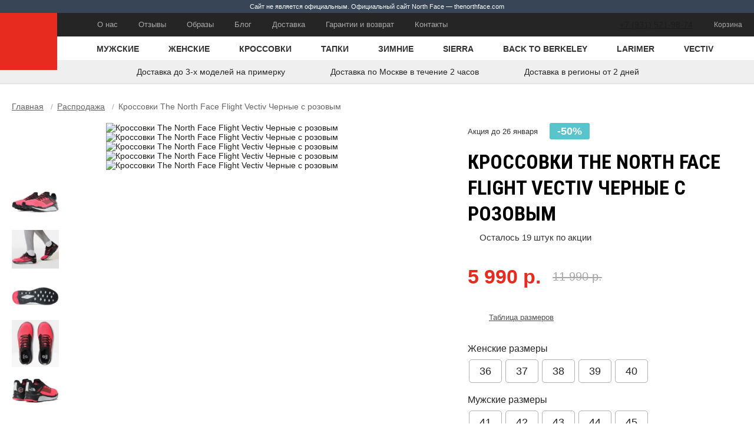

--- FILE ---
content_type: text/html; charset=utf-8
request_url: https://north-face.ru/krossovki-the-north-face-flight-vectiv-chernye-s-rozovym
body_size: 9030
content:
<!DOCTYPE html>
<html lang="eng">
<head>
	<meta charset="utf-8" />
    <title>Купить Кроссовки The North Face Flight Vectiv Черные с розовым со скидкой</title>
        <meta name="description" content="Кроссовки The North Face Flight Vectiv Черные с розовым. Быстро доставим в любой город. Привезем несколько размеров на примерку. Два вида гарантии." />
        	<meta name="viewport" content="width=device-width, initial-scale=1.0, maximum-scale=1, user-scalable=0" />
	<meta http-equiv="X-UA-Compatible" content="IE=edge" />
	<meta name="format-detection" content="telephone=no" />
    <link rel="preconnect" href="https://fonts.googleapis.com">
    <link rel="preconnect" href="https://fonts.gstatic.com" crossorigin>
    <link rel="preconnect" href="https://fonts.googleapis.com">
    <link rel="preconnect" href="https://fonts.gstatic.com" crossorigin>
    <link href="https://fonts.googleapis.com/css2?family=Roboto+Condensed:wght@400;700&family=Roboto:wght@300;400;500;700&display=swap" rel="stylesheet">
	
	
	<link rel="shortcut icon" href="/favicon.ico" type="image/x-icon">
<link href="https://north-face.ru/image/jetcache/css/dbacf3234044547f31cef72db807ba70.css?1769252286" rel="preload" as="style" id="jc_css_combine_preload" onload="this.rel='stylesheet'">
<link href="https://north-face.ru/image/jetcache/css/dbacf3234044547f31cef72db807ba70.css?1769252286" rel="stylesheet" type="text/css" />
</head>


<body>
    <div class="notification">
        Сайт не является официальным. Официальный сайт North Face — thenorthface.com
    </div>
    <header>
        <div id="toppanel" class="wrapper">
            <button class="mobilemenuico">
                <span></span>
                <span></span>
                <span></span>
            </button>

            <a href="/" class="logo"></a>

            <nav class="topmenu">
                <a href="/about_us">О нас</a>
                <a href="/otzyvy">Отзывы</a>
                <a href="/obrazy">Образы</a>
                <a href="/blog">Блог</a>
                <a href="/dostavka-i-oplata">Доставка</a>
                <a href="/garantiya-i-vozvrat">Гарантии и возврат</a>
                <a href="/contacts">Контакты</a>
            </nav>

            <div class="serv">
                <!-- <a href="/favorites" class="fav"></a> -->
                <a href="tel:+79315219874" class="phone"></a>
                <a href="tel:+79315219874" class="phone-main">+7 (931) 521-98-74</a>
                <div class="cart">
                    <div class="basket"><a href="#"></a></div>
                     <a href="#">Корзина</a>
                </div>
            </div>
        </div>

        <div id="menupanel">
            <div class="wrapper">
                <a href="/" class="logo"></a>
                <nav class="mainmenu">
                                                            <a href="https://north-face.ru/muzhskie/" >Мужские</a>
                                                                                <a href="https://north-face.ru/zhenskie/" >Женские</a>
                                                                                <a href="https://north-face.ru/krossovki/" >Кроссовки</a>
                                                                                <a href="https://north-face.ru/tapki-the-north-face/" >Тапки</a>
                                                                                <a href="https://north-face.ru/zimnie/" >Зимние</a>
                                                                                <a href="https://north-face.ru/sierra/" >Sierra</a>
                                                                                <a href="https://north-face.ru/back-to-berkeley/" >Back To Berkeley</a>
                                                                                <a href="https://north-face.ru/larimer/" >Larimer</a>
                                                                                <a href="https://north-face.ru/vectiv/" >Vectiv</a>
                                        
                </nav>

            </div>
        </div>

        <div id="servinfo">
            <div class="entry t01">Доставка до 3-х моделей на примерку</div>
            <div class="entry t02">Доставка по Москве в течение 2 часов</div>
            <div class="entry t03">Доставка в регионы от 2 дней</div>
        </div>
    </header>

    <div class="mobile_menu">
        <div class="menu_inner">
            <nav class="menu_group menu_categories">
                                                <a href="https://north-face.ru/muzhskie/">Мужские</a>
                                                                <a href="https://north-face.ru/zhenskie/">Женские</a>
                                                                <a href="https://north-face.ru/krossovki/">Кроссовки</a>
                                                                <a href="https://north-face.ru/tapki-the-north-face/">Тапки</a>
                                                                <a href="https://north-face.ru/zimnie/">Зимние</a>
                                                                <a href="https://north-face.ru/sierra/">Sierra</a>
                                                                <a href="https://north-face.ru/back-to-berkeley/">Back To Berkeley</a>
                                                                <a href="https://north-face.ru/larimer/">Larimer</a>
                                                                <a href="https://north-face.ru/vectiv/">Vectiv</a>
                                            </nav>
            <nav class="menu_group menu_pages">
                <a href="/about_us">О нас</a>
                <a href="/otzyvy">Отзывы</a>
                <a href="/obrazy/">Образы</a>
                <a href="/blog">Блог</a>
                <a href="/dostavka-i-oplata">Доставка</a>
                <a href="/garantiya-i-vozvrat">Гарантии и возврат</a>
                <a href="/contacts">Контакты</a>
            </nav>
        </div>
    </div>
<section class="product_page" itemtype="http://schema.org/Product" itemscope>
<div class="wrapper">

<ul class="breadcrumbs" id="breadCrumbs" itemscope itemtype="https://schema.org/BreadcrumbList">
    <li itemprop="itemListElement" itemscope itemtype="https://schema.org/ListItem">
    <a itemprop="item" href="https://north-face.ru/">Главная<meta itemprop="position" content="1" /><meta itemprop="name" content="Главная" /></a>
    <span>/</span>
  </li>
      <li itemprop="itemListElement" itemscope itemtype="https://schema.org/ListItem">
    <a itemprop="item" href="https://north-face.ru/rasprodazha/">Распродажа<meta itemprop="position" content="2" /><meta itemprop="name" content="Распродажа" /></a>
    <span>/</span>
  </li>
      <li itemprop="itemListElement" itemscope itemtype="https://schema.org/ListItem">
    <span itemprop="name" class="current">
      Кроссовки The North Face Flight Vectiv Черные с розовым    </span>
    <meta itemprop="position" content="3" />
  </li>
  </ul>

<meta itemprop="mpn" content="911" />
<meta itemprop="sku" content="911" />
<meta itemprop="name" content="Кроссовки The North Face Flight Vectiv Черные с розовым" />
<meta itemprop="brand" content="Кроссовки The North Face Flight Vectiv Черные с розовым" />



<div class="product_params">
<div class="column slider_column">

            
    <div class="product_slider_photos" id="product_photos">

        <div class="photo_slide">
            <a href="https://north-face.ru/image/cache/catalog/image/cache/catalog/vectiv/chernye-s-rozovym/1-2000x2000.webp" data-fancybox="gallery">
                <img data-src="https://north-face.ru/image/cache/catalog/image/cache/catalog/vectiv/chernye-s-rozovym/1-460x460.webp" data-src-retina="https://north-face.ru/image/cache/catalog/image/cache/catalog/vectiv/chernye-s-rozovym/1-1000x1000.webp" class="lazy" alt="Кроссовки The North Face Flight Vectiv Черные с розовым">
                <link itemprop="image" href="https://north-face.ru/image/cache/catalog/image/cache/catalog/vectiv/chernye-s-rozovym/1-460x460.webp" />
            </a>
        </div>

                                       <div class="photo_slide">
                  <a href="https://north-face.ru/image/cache/catalog/image/cache/catalog/vectiv/chernye-s-rozovym/5-2000x2000.webp" data-fancybox="gallery">
                  <img data-src="https://north-face.ru/image/cache/catalog/image/cache/catalog/vectiv/chernye-s-rozovym/5-460x460.webp" data-src-retina="https://north-face.ru/image/cache/catalog/image/cache/catalog/vectiv/chernye-s-rozovym/5-1000x1000.webp" class="lazy" alt="Кроссовки The North Face Flight Vectiv Черные с розовым">
                  </a>
                </div>
              
                          <div class="photo_slide">
                  <a href="https://north-face.ru/image/cache/catalog/image/cache/catalog/vectiv/chernye-s-rozovym/4-2000x2000.webp" data-fancybox="gallery">
                  <img data-src="https://north-face.ru/image/cache/catalog/image/cache/catalog/vectiv/chernye-s-rozovym/4-460x460.webp" data-src-retina="https://north-face.ru/image/cache/catalog/image/cache/catalog/vectiv/chernye-s-rozovym/4-1000x1000.webp" class="lazy" alt="Кроссовки The North Face Flight Vectiv Черные с розовым">
                  </a>
                </div>
              
                          <div class="photo_slide">
                  <a href="https://north-face.ru/image/cache/catalog/image/cache/catalog/vectiv/chernye-s-rozovym/3-2000x2000.webp" data-fancybox="gallery">
                  <img data-src="https://north-face.ru/image/cache/catalog/image/cache/catalog/vectiv/chernye-s-rozovym/3-460x460.webp" data-src-retina="https://north-face.ru/image/cache/catalog/image/cache/catalog/vectiv/chernye-s-rozovym/3-1000x1000.webp" class="lazy" alt="Кроссовки The North Face Flight Vectiv Черные с розовым">
                  </a>
                </div>
              
                          <div class="photo_slide">
                  <a href="https://north-face.ru/image/cache/catalog/image/cache/catalog/vectiv/chernye-s-rozovym/2-2000x2000.webp" data-fancybox="gallery">
                  <img data-src="https://north-face.ru/image/cache/catalog/image/cache/catalog/vectiv/chernye-s-rozovym/2-460x460.webp" data-src-retina="https://north-face.ru/image/cache/catalog/image/cache/catalog/vectiv/chernye-s-rozovym/2-1000x1000.webp" class="lazy" alt="Кроссовки The North Face Flight Vectiv Черные с розовым">
                  </a>
                </div>
              
                        </div>

    <div class="product_slider_thumbs" id="product_thumbs">
        <div class="thumb_slide">
             <img src="https://north-face.ru/image/cache/catalog/image/cache/catalog/vectiv/chernye-s-rozovym/1-182x182.webp" alt="Кроссовки The North Face Flight Vectiv Черные с розовым">
        </div>
                                      <div class="thumb_slide">
                 <img src="https://north-face.ru/image/cache/catalog/image/cache/catalog/vectiv/chernye-s-rozovym/5-182x182.webp"  alt="Кроссовки The North Face Flight Vectiv Черные с розовым">
              </div>
                            <div class="thumb_slide">
                 <img src="https://north-face.ru/image/cache/catalog/image/cache/catalog/vectiv/chernye-s-rozovym/4-182x182.webp"  alt="Кроссовки The North Face Flight Vectiv Черные с розовым">
              </div>
                            <div class="thumb_slide">
                 <img src="https://north-face.ru/image/cache/catalog/image/cache/catalog/vectiv/chernye-s-rozovym/3-182x182.webp"  alt="Кроссовки The North Face Flight Vectiv Черные с розовым">
              </div>
                            <div class="thumb_slide">
                 <img src="https://north-face.ru/image/cache/catalog/image/cache/catalog/vectiv/chernye-s-rozovym/2-182x182.webp"  alt="Кроссовки The North Face Flight Vectiv Черные с розовым">
              </div>
                        </div>

    <div class="servtips">
        <div class="wrapper">
            <div class="i i-qual">Качество от производителя</div>
            <div class="i i-gar">Гарантия лучшей цены</div>
            <div class="i i-trend">Тренд сезона</div>
        </div>
    </div>
                    
</div>

<div class="column info_column">
        <div class="action">
        <div class="title">Акция до 26&nbsp;января</div>
        <div class="discount">-50%</div>
    </div>
        <h1>Кроссовки The North Face Flight Vectiv Черные с розовым</h1>

        <div class="available">Осталось <span>19</span> штук по акции</div>
    
    <div class="prices">
                <div class="current"><span>5 990 р.</span></div>
        <div class="old"><span>11 990 р.</span></div>
            </div>


         <button data-open-modal-new="#sizeTableModal" class="sizes_info_help">Таблица размеров</button>

                    <div class="sizes_selectors">

                                                                                                                        <div class="selector_group selectors_1">
                            <div class="group_title">Женские размеры</div>
                            <div class="selectors">
                                                                <label class="selector">
                                    <input type="radio" name="option[]" value="36" hidden wfd-invisible="true">
                                    <span class="checkbox_custom">36</span>
                                </label>
                                                                <label class="selector">
                                    <input type="radio" name="option[]" value="37" hidden wfd-invisible="true">
                                    <span class="checkbox_custom">37</span>
                                </label>
                                                                <label class="selector">
                                    <input type="radio" name="option[]" value="38" hidden wfd-invisible="true">
                                    <span class="checkbox_custom">38</span>
                                </label>
                                                                <label class="selector">
                                    <input type="radio" name="option[]" value="39" hidden wfd-invisible="true">
                                    <span class="checkbox_custom">39</span>
                                </label>
                                                                <label class="selector">
                                    <input type="radio" name="option[]" value="40" hidden wfd-invisible="true">
                                    <span class="checkbox_custom">40</span>
                                </label>
                                                            </div>
                        </div>
                                                                                                                        <div class="selector_group selectors_2">
                            <div class="group_title">Мужские размеры</div>
                            <div class="selectors">
                                                                <label class="selector">
                                    <input type="radio" name="option[]" value="41" hidden wfd-invisible="true">
                                    <span class="checkbox_custom">41</span>
                                </label>
                                                                <label class="selector">
                                    <input type="radio" name="option[]" value="42" hidden wfd-invisible="true">
                                    <span class="checkbox_custom">42</span>
                                </label>
                                                                <label class="selector">
                                    <input type="radio" name="option[]" value="43" hidden wfd-invisible="true">
                                    <span class="checkbox_custom">43</span>
                                </label>
                                                                <label class="selector">
                                    <input type="radio" name="option[]" value="44" hidden wfd-invisible="true">
                                    <span class="checkbox_custom">44</span>
                                </label>
                                                                <label class="selector">
                                    <input type="radio" name="option[]" value="45" hidden wfd-invisible="true">
                                    <span class="checkbox_custom">45</span>
                                </label>
                                                            </div>
                        </div>
                                                                        
                        <label class="few_models_option">
                            <input type="checkbox" name="manysize" value="manysize" hidden wfd-invisible="true" />
                            <span class="checkbox_custom"></span>
                            <span class="checkbox_text">Не уверен в размере — привезите несколько</span>
                        </label>

                    </div>
        
    <div class="delivery">
        <div class="title">Доставка:</div>
        <div class="options">
            <label class="option">
                <input type="radio" name="delivery" value="msk" hidden checked>
                <span class="checkbox_custom"></span>
                <span class="checkbox_text">
                    по Москве
                </span>
            </label>
            <label class="option">
                <input type="radio" name="delivery" value="russia" hidden>
                <span class="checkbox_custom"></span>
                <span class="checkbox_text">
                    по России
                </span>
            </label>
        </div>
    </div>

    
    <div class="order_controls">
        <span class="btn black" onclick="cart.add('911');">Купить сейчас</span>
    </div>
    <div class="oneclick">
        <input type="text" value="" placeholder="Телефон" name="mphone" />
        <span class="btn" data-id="911">Купить в 1 клик</span>
    </div>

    

    <div class="telegram">
            <a href="https://t.me/vse_krossovki" target="_blank">
              <img src="/catalog/view/theme/default/img/telegram_logo.svg" alt="telegram">
              <span class="title">Новинки, скидки, акции! <br>Наш Telegram @vse_krossovki</span>
              <span class="t_btn">Подписаться</span>
            </a>
          </div>
          
</div>
</div>
</div>
</section>


<section class="product_info_tabs">
        <div class="info_tabs_links">
            <div class="wrapper">
                <div class="info_tab_link active">Информация о продукте</div>
                <div class="info_tab_link">Оплата и доставка</div>
                <div class="info_tab_link">Гарантия и возврат</div>
            </div>
        </div>

        <div class="info_tabs">
            <div class="wrapper">

                <div class="info_tab active">
                    <div class="tab_content prodinfo">

                        <div class="block" itemprop="description">
                            <div class="prod_id">Артикул: <span>TNF001MW043</span></div>
                                                    </div>

                        <div class="block product_attr">

                            <div class="attr">
                                <img src="/catalog/view/theme/default/img/i-model.svg" alt="" />                                
                                <div class="right">
                                    <h4>Модель</h4>
                                    <span>Мужские, Женские</span>
                                </div>
                            </div>

                            <div class="attr">
                                <img src="/catalog/view/theme/default/img/i-material.svg" alt="" />                                
                                <div class="right">
                                    <h4>Материал</h4>
                                    <span>Текстиль</span>
                                </div>
                            </div>

                            <div class="attr">
                                <img src="/catalog/view/theme/default/img/i-weight.svg" alt="" />                                
                                <div class="right">
                                    <h4>Размер</h4>
                                    <span>350 грамм</span>
                                </div>
                            </div>

                            <div class="attr">
                                <img src="/catalog/view/theme/default/img/i-madeby.svg" alt="" />                                
                                <div class="right">
                                    <h4>Страна изготовления</h4>
                                    <span>Индонезия</span>
                                </div>
                            </div>

                        </div>

                    </div>
                </div>

                <div class="info_tab">
                    <div class="tab_content payment">

                        <h2>Способы оплаты:
</h2><p><b>
Наличными курьеру. </b>Перед оплатой проверяйте комплектацию товара, дату на гарантийном талоне, наличие кассового чека.
</p><p><b>
Банковской картой. </b>Мы принимаем карты всех популярных платежных систем, в том числе карту МИР.  После выбора способа оплаты вы будете перенаправлены на специальную страницу платежного шлюза для заполнения личных банковских данных. Конфиденциальность всех полученных данных обеспечивается ПАО СБЕРБАНК. Соединение осуществляется в безопасном режиме с использованием протокола SSL в полном соответствии с требованиями международных платежных систем. </p><h2>

 

 

 

Доставка по Москве и области
</h2><p>
Срок доставки у нас реализуется на следующий день после подтверждения заказа. Точное время доставки устанавливается по согласованию. 

Стоимость доставки в пределах МКАД составит 500 рублей. </p><p>Доставка за пределы МКАД осуществляется по следующим тарифам:
</p><ul><li>700 рублей до 10 км от МКАД;
</li><li>900 рублей  от 10 до 20 км от МКАД;
</li><li>
1200 рублей от 20 км до 30 км;
</li><li>
от 30 км от МКАД доплата за каждые 10 км по 150 рублей. </li></ul><p>Если адрес доставки находится на большом удалении, стоимость рассчитывается индивидуально.

За пределы МКАД наши курьеры осуществляют доставку во временном интервале с 13:00 до 18:00. </p><p>Если вам удобно принять заказ в другое время, сообщите об этом нашим консультантам, и мы согласуем доставку в соответствии с вашим графиком.

Условия стандартной доставки предполагают, что мы привезем две пары обуви на примерку. </p><p>Вы можете включить в доставку и большее количество пар при необходимости, примерить три, четыре и больше пар. Доплата за третью и каждую следующую дополнительную пару в доставке составит 100 рублей.

Вы можете выкупить только часть заказа или полностью отказаться от него. Если вы отказываетесь от заказа, то необходимо будет оплатить стандартную стоимость доставки. Данное правило соответствует требованиям закона РФ «О торговле».
</p><h2>
 

Доставка в другие города </h2><p>

Для жителей регионов мы предусмотрели удобные способы доставки на свое усмотрение. Мы работаем со СДЭК и Почтой России. Стоимость и сроки доставки в данном случае определяются по их тарифам. Со своей стороны мы обязуемся отгрузить заказ курьерской или почтовой службе в минимальные сроки.
</p><p>
В целом, Почта России — более бюджетный способ доставки, СДЭК — более быстрый. Так доставка почтой занимает от 5 до 14 дней и стоит от 300 рублей, доставка СДЭК-ом занимает 7 дней и стоит до 1500 рублей.
</p><p>
Просим обратить внимание. При оплате заказа на почте при получении, оформляется наложенный платеж. За его оформление Почта России берет дополнительную комиссию. Эта комиссия никак не связана с нашим магазином и не регулируется нами. </p><p><b>

Почтой России.</b> Средний срок доставки от 5 до 14 дней. Ориентировочная стоимость – от 300 рублей. Оплата производится наложенным платежом, то есть в отделении связи по факту получения посылки. </p><p>

Обратите внимание! Почта России взимает дополнительную комиссию 1-5 % от суммы заказа.</p><p><b>

Курьерской службой СДЭК. </b>Более быстрый способ доставки. Обычно посылка доставляется до 7 дней. Стоимость ориентировочно составит  до 1500 рублей. Дополнительных комиссий не взимается.

</p>
                    </div>
                </div>

                <div class="info_tab">
                    <div class="tab_content warranty">
                        <p>Условия гарантийного обслуживания нашего интернет-магазина полностью соответствуют действующему законодательству РФ в этой области. Более того, мы стремимся еще более окружить заботой и удобством наших покупателей.</p><p> 

Мы работаем напрямую с производителями товара, дополнительно осуществляем проверку качества каждой пришедшей партии, благодаря чему вероятность обнаружения брака близка к нулю. Тем не менее, каждый наш клиент вправе воспользоваться фирменной гарантией качества, а также вернуть или обменять обувь в случае, если она по каким-либо причинам не подошла. </p><h2>

Обмен и возврат в течение 14 дней</h2><p>

Если вы произвели оплату заказа, но впоследствии решили, что все же выбрали неподходящий размер, цвет или модель, то в этом случае мы обменяем кроссовки на другие из наличия в магазине или вернем вам деньги. Данная процедура доступна в течение 14 дней с даты покупки. Главное условие предоставления этого вида гарантийного обслуживания: должен быть сохранен товарный вид обуви и заводская упаковка.
</p><p><b>
Товарный вид — это:
</b></p><ul><li>
Отсутствие следов эксплуатации, таких как: грязь на подошве, царапины, потертости, смятые стельки и т.д.
</li><li>
Наличие всех бирок, фирменных ярлычков и т.д.
</li><li>
Сохранность первоначальной упаковки и всех комплектующих. </li></ul><p>

Мы обменяем обувь или вернем вам деньги в течение 2-х недель с момента обращения (согласно действующему законодательству РФ).
</p><h2>
Гарантия качества от производителя</h2><p>

В исключительных случаях у приобретенной в нашем магазине обуви выявляется скрытый брак. Он проявляется с течением времени в процессе эксплуатации, приводит к преждевременным повреждениям. </p><p>

К случаям, попадающим под гарантию качества, относятся:
</p><ul><li>
Отслойка подошвы
</li><li>
Нарушение целостности декоративного покрытия, краски и т.д.
</li><li>
Разрыв швов
</li><li>
Повреждения подошвы, трещины
</li></ul><p>
Просим обратить внимание, что гарантийными случаями не являются ситуации, когда повреждения возникли по вине владельца или из-за неправильного использования. Например, вам может быть отказано в гарантийном обслуживании, если у кроссовок стоптанный задник в силу анатомических особенностей стопы или если за ними ухаживали с помощью агрессивных чистящих средств, отбеливателя.</p><p>

Для определения причины брака магазин может назначить проведение экспертизы (согласно закону о защите прав потребителей).
</p><p>
Что делать, если вы хотите вернуть или обменять кроссовки, обратиться по гарантии?

Вы можете вернуть кроссовки тем же способом, которым была осуществлена доставка. То есть если вы живете в Москве, к вам приедет наш курьер. Если в другом городе, вы можете воспользоваться услугами Почты России или любой службы доставки.  
</p>                    </div>
                </div>

            </div>
        </div>
    </section>



    <section class="discount_banner">
        <div class="wrapper">

            <div class="block b-01">
                <h2>Накопительная скидка<span>при покупке от</span></h2>
            </div>
            <div class="block b-02">
                <div class="per">
                    <div>5%</div>
                    <span>12 000 руб.</span>
                </div>
                <div class="per">
                    <div>10%</div>
                    <span>18 000 руб.</span>
                </div>
                <div class="per">
                    <div>15%</div>
                    <span>30 000 руб.</span>
                </div>
                <div class="per">
                    <div>20%</div>
                    <span>50 000 руб.</span>
                </div>

                <div class="per all">В том числе на первую покупку от указанных сумм и увеличивается с каждой покупкой
                </div>
            </div>
            <div class="block b-03">
                <h2>Скидка привязывается к вашему телефону</h2>
                Скидкой могут воспользоваться ваши родственники, друзья, знакомые, просто указав ваш номер телефона. При
                этом их покупки будут суммироваться с вашими и размер скидки будет расти.
            </div>
        </div>
    </section>


  <section class="reviews">

  </section>

  <section id="catalog" class="cat_recommended"></section>

  
<div id="sizeTableModal">
        <div class="modal modal_sizes">
            <div class="overlay"></div>
            <div class="modal_body">
                <div class="modal_content">
                    <button class="close"></button>

                    <table class="table table_sizes">
                     <tbody>
                            <tr>
                                <th>Женский US</th>
                                <th>EURO</th>
                                <th>RUS</th>
                                <th>Длина стопы (см)</th>
                                <th>Длина стельки (см)</th>
                            </tr>
                            <tr>
                                <td>5.5</td>
                                <td>36</td>
                                <td>35</td>
                                <td>22.5</td>
                                <td>23</td>
                            </tr>
                            <tr>
                                <td>6.5</td>
                                <td>37.5</td>
                                <td>36</td>
                                <td>23.5</td>
                                <td>24</td>
                            </tr>
                            <tr>
                                <td>8</td>
                                <td>38</td>
                                <td>37</td>
                                <td>24.5</td>
                                <td>25</td>
                            </tr>
                            <tr>
                                <td>8.5</td>
                                <td>39</td>
                                <td>38</td>
                                <td>25</td>
                                <td>25.5</td>
                            </tr>
                            <tr>
                    
                                <td>9</td>
                                <td>40</td>
                                <td>39</td>
                                <td>25.5</td>
                                <td>26</td>
                            </tr>
                            <tr>
                                <td>10</td>
                                <td>41</td>
                                <td>40</td>
                                <td>26.5</td>
                                <td>27</td>
                            </tr>
                            <tr>
                                <td>10.5</td>
                                <td>42</td>
                                <td>41</td>
                                <td>27</td>
                                <td>27.5</td>
                            </tr>
                           
                            <tr>
                                <th>Мужской US</th>
                                <th>EURO</th>
                                <th>RUS</th>
                                <th>Длина стопы (см)</th>
                                <th>Длина стельки (см)</th>
                            </tr>
                            <tr>
                                <td>7.5</td>
                                <td>40</td>
                                <td>39</td>
                                <td>25</td>
                                <td>25.5</td>
                            </tr>
                            <tr>
                                <td>8.5</td>
                                <td>42</td>
                                <td>41</td>
                                <td>26</td>
                                <td>26.5</td>
                            </tr>
                            <tr>
                                <td>9</td>
                                <td>43</td>
                                <td>42</td>
                                <td>26.5</td>
                                <td>27</td>
                            </tr>
                            <tr>
                                <td>10</td>
                                <td>44</td>
                                <td>43</td>
                                <td>27.5</td>
                                <td>28</td>
                            </tr>
                            <tr>
                                <td>10.5</td>
                                <td>45</td>
                                <td>44</td>
                                <td>28</td>
                                <td>28.5</td>
                            </tr>
                            <tr>
                                <td>11.5</td>
                                <td>46</td>
                                <td>45</td>
                                <td>29</td>
                                <td>29.5</td>
                            </tr>
                            <tr>
                                <td>12.5</td>
                                <td>47</td>
                                <td>46</td>
                                <td>30</td>
                                <td>30.5</td>
                            </tr>
                            
                        </tbody>
                    </table>

                </div>
            </div>
        </div>
    </div><footer>
    <div class="wrapper">
        <div class="ftr">

            <div class="footer_catalog">
                    <h4>Разделы</h4>
                    <div class="links">
                         <a href="/krossovki/">Кроссовки </a> 
 <a href="/tapki-the-north-face/">Тапки </a>  
 <a href="/sandalii-i-shlepancy/">Сандалии и шлепанцы</a>   
<a href="/aksessuary/">Аксессуары </a>     
      <a href="/zimnie/">Зимние</a>                
      <a href="/zhenskie/">Женские </a>                       
           <a href="/muzhskie/">Мужские </a>      
            
                    </div>
                </div>

                <div class="footer_catalog">
                    <h4>Модели</h4>
                    <div class="links">
                        <a href="/back-to-berkeley/">The North Face Back To Berkeley</a>
                        <a href="/sierra/">The North Face Sierra</a>
                         <a href="/vectiv/">The North Face Vectiv</a>
<a href="/larimer/">The North Face Larimer</a>
<a href="/thermoball/">The North Face Thermoball</a>
 <a href="/fast-hike/">The North Face Fast Hike</a>
 <a href="/ultra-fast/">The North Face Ultra Fast</a>
 <a href="/rasprodazha/">Распродажа</a>
                    </div>
                </div>

                <div class="footer_info">
                    <h4>Информация</h4>
                    <div class="links inf">
                        <a href="/about_us">О нас</a>
                        <a href="/obrazy">Образы</a>
                        <a href="/otzyvy">Отзывы</a>
   <a href="/faq">FAQ</a>
                        <a href="/dostavka-i-oplata">Доставка</a>
                        <a href="/garantiya-i-vozvrat">Гарантия и возврат</a>
                        <a href="/blog">Блог</a>
                        <a href="/contacts">Контакты</a>
<a href="/city">Пункты выдачи</a>

                    </div>

                    <div class="payment">Принимаем к оплате</div>
                </div>
            <div class="footer_contacts">
                <div class="call">
                    <h4>Звоните</h4>
                    <a href="tel:+79315219874">+7 (931) 521-98-74</a><br />
                </div>
                <div class="addr">
                    <h4>Наш адрес</h4>
                    г.Москва, Будайский проезд, 1
                </div>
            </div>
        </div>

        <div class="copy">
            <div class="blk">
                <div class="logo"></div>
            </div>
            <div class="blk"><span>©2022 NORTH FACE</span></div>
        </div>
    </div>
</footer>

<div id="cart"></div>
<div id="prod_qview"></div>

<script src="https://north-face.ru/catalog/view/theme/default/js/vendors.js"></script>
<script src="https://north-face.ru/catalog/view/theme/default/js/main.js?v3"></script>
<script src="https://north-face.ru/catalog/view/theme/default/js/jquery.fancybox.min.js" type="text/javascript"></script>
<script src="https://north-face.ru/catalog/view/theme/default/js/product.js" type="text/javascript"></script>

<!-- Yandex.Metrika counter --> <script type="text/javascript" > (function(m,e,t,r,i,k,a){m[i]=m[i]||function(){(m[i].a=m[i].a||[]).push(arguments)}; m[i].l=1*new Date(); for (var j = 0; j < document.scripts.length; j++) {if (document.scripts[j].src === r) { return; }} k=e.createElement(t),a=e.getElementsByTagName(t)[0],k.async=1,k.src=r,a.parentNode.insertBefore(k,a)}) (window, document, "script", "https://mc.yandex.ru/metrika/tag.js", "ym"); ym(92944516, "init", { clickmap:true, trackLinks:true, accurateTrackBounce:true }); </script> <noscript><div><img src="https://mc.yandex.ru/watch/92944516" style="position:absolute; left:-9999px;" alt="" /></div></noscript> <!-- /Yandex.Metrika counter -->

</body>

</html>


--- FILE ---
content_type: text/css
request_url: https://north-face.ru/image/jetcache/css/dbacf3234044547f31cef72db807ba70.css?1769252286
body_size: 22463
content:
/* Jet Cache: /catalog/view/theme/default/css/main.css?v5 */
@font-face {
    font-family: 'Proxima Nova';
    src: local('Proxima Nova Extrabold'), local('Proxima-Nova-Extrabold'),
        url('https://north-face.ru/catalog/view/theme/default/fonts/ProximaNova-Extrabld.woff2') format('woff2'),
        url('https://north-face.ru/catalog/view/theme/default/fonts/ProximaNova-Extrabld.woff') format('woff'),
        url('https://north-face.ru/catalog/view/theme/default/fonts/ProximaNova-Extrabld.ttf') format('truetype');
    font-weight: 800;
    font-style: normal;
}
@font-face {
    font-family: 'Proxima Nova';
    src: local('Proxima Nova Bold'), local('Proxima-Nova-Bold'),
        url('https://north-face.ru/catalog/view/theme/default/fonts/ProximaNova-Bold.woff2') format('woff2'),
        url('https://north-face.ru/catalog/view/theme/default/fonts/ProximaNova-Bold.woff') format('woff'),
        url('https://north-face.ru/catalog/view/theme/default/fonts/ProximaNova-Bold.ttf') format('truetype');
    font-weight: 700;
    font-style: normal;
}
@font-face {
    font-family: 'Proxima Nova';
    src: local('Proxima Nova Semibold'), local('Proxima-Nova-Semibold'),
        url('https://north-face.ru/catalog/view/theme/default/fonts/ProximaNova-Semibold.woff2') format('woff2'),
        url('https://north-face.ru/catalog/view/theme/default/fonts/ProximaNova-Semibold.woff') format('woff'),
        url('https://north-face.ru/catalog/view/theme/default/fonts/ProximaNova-Semibold.ttf') format('truetype');
    font-weight: 600;
    font-style: normal;
}
@font-face {
    font-family: 'Proxima Nova';
    src: local('Proxima Nova Regular'), local('Proxima-Nova-Regular'),
        url('https://north-face.ru/catalog/view/theme/default/fonts/ProximaNova-Regular.woff2') format('woff2'),
        url('https://north-face.ru/catalog/view/theme/default/fonts/ProximaNova-Regular.woff') format('woff'),
        url('https://north-face.ru/catalog/view/theme/default/fonts/ProximaNova-Regular.ttf') format('truetype');
    font-weight: 400;
    font-style: normal;
}

/* FancyBox */
body.compensate-for-scrollbar{overflow:hidden}.fancybox-active{height:auto}.fancybox-is-hidden{left:-9999px;margin:0;position:absolute!important;top:-9999px;visibility:hidden}.fancybox-container{-webkit-backface-visibility:hidden;height:100%;left:0;outline:0;position:fixed;-webkit-tap-highlight-color:transparent;top:0;-ms-touch-action:manipulation;touch-action:manipulation;transform:translateZ(0);width:100%;z-index:99992}.fancybox-container *{box-sizing:border-box}.fancybox-bg,.fancybox-inner,.fancybox-outer,.fancybox-stage{bottom:0;left:0;position:absolute;right:0;top:0}.fancybox-outer{-webkit-overflow-scrolling:touch;overflow-y:auto}.fancybox-bg{background:#1e1e1e;opacity:0;transition-duration:inherit;transition-property:opacity;transition-timing-function:cubic-bezier(.47,0,.74,.71)}.fancybox-is-open .fancybox-bg{opacity:.9;transition-timing-function:cubic-bezier(.22,.61,.36,1)}.fancybox-caption,.fancybox-infobar,.fancybox-navigation .fancybox-button,.fancybox-toolbar{direction:ltr;opacity:0;position:absolute;transition:opacity .25s ease,visibility 0s ease .25s;visibility:hidden;z-index:99997;width:100%}.fancybox-show-caption .fancybox-caption,.fancybox-show-infobar .fancybox-infobar,.fancybox-show-nav .fancybox-navigation .fancybox-button,.fancybox-show-toolbar .fancybox-toolbar{opacity:1;transition:opacity .25s ease 0s,visibility 0s ease 0s;visibility:visible}.fancybox-infobar{color:#ccc;font-size:13px;-webkit-font-smoothing:subpixel-antialiased;height:44px;left:0;line-height:44px;min-width:44px;mix-blend-mode:difference;padding:0 10px;pointer-events:none;top:0;-webkit-touch-callout:none;-webkit-user-select:none;-moz-user-select:none;-ms-user-select:none;user-select:none}.fancybox-toolbar{right:0;top:0}.fancybox-stage{direction:ltr;overflow:visible;transform:translateZ(0);z-index:99994}.fancybox-is-open .fancybox-stage{overflow:hidden}.fancybox-slide{-webkit-backface-visibility:hidden;display:none;height:100%;left:0;outline:0;overflow:auto;-webkit-overflow-scrolling:touch;padding:44px;position:absolute;text-align:center;top:0;transition-property:transform,opacity;white-space:normal;width:100%;z-index:99994}.fancybox-slide:before{content:'';display:inline-block;font-size:0;height:100%;vertical-align:middle;width:0}.fancybox-is-sliding .fancybox-slide,.fancybox-slide--current,.fancybox-slide--next,.fancybox-slide--previous{display:block}.fancybox-button--thumbs,.fancybox-button--zoom{display:none!important}.fancybox-slide--image{overflow:hidden;padding:44px 0}.fancybox-slide--image:before{display:none}.fancybox-slide--html{padding:6px}.fancybox-content{background:#fff;display:inline-block;margin:0;max-width:100%;overflow:auto;-webkit-overflow-scrolling:touch;padding:44px;position:relative;text-align:left;vertical-align:middle}.fancybox-slide--image .fancybox-content{animation-timing-function:cubic-bezier(.5,0,.14,1);-webkit-backface-visibility:hidden;background:0 0;background-repeat:no-repeat;background-size:100% 100%;left:0;max-width:none;overflow:visible;padding:0;position:absolute;top:0;transform-origin:top left;transition-property:transform,opacity;-webkit-user-select:none;-moz-user-select:none;-ms-user-select:none;user-select:none;z-index:99995}.fancybox-can-zoomOut .fancybox-content{cursor:zoom-out}.fancybox-can-zoomIn .fancybox-content{cursor:zoom-in}.fancybox-can-pan .fancybox-content,.fancybox-can-swipe .fancybox-content{cursor:grab}.fancybox-is-grabbing .fancybox-content{cursor:grabbing}.fancybox-container [data-selectable=true]{cursor:text}.fancybox-image,.fancybox-spaceball{background:0 0;border:0;height:100%;left:0;margin:0;max-height:none;max-width:none;padding:0;position:absolute;top:0;-webkit-user-select:none;-moz-user-select:none;-ms-user-select:none;user-select:none;width:100%}.fancybox-spaceball{z-index:1}.fancybox-slide--iframe .fancybox-content,.fancybox-slide--map .fancybox-content,.fancybox-slide--pdf .fancybox-content,.fancybox-slide--video .fancybox-content{height:100%;overflow:visible;padding:0;width:100%}.fancybox-slide--video .fancybox-content{background:#000}.fancybox-slide--map .fancybox-content{background:#e5e3df}.fancybox-slide--iframe .fancybox-content{background:#fff}.fancybox-iframe,.fancybox-video{background:0 0;border:0;display:block;height:100%;margin:0;overflow:hidden;padding:0;width:100%}.fancybox-iframe{left:0;position:absolute;top:0}.fancybox-error{background:#fff;cursor:default;max-width:400px;padding:40px;width:100%}.fancybox-error p{color:#444;font-size:16px;line-height:20px;margin:0;padding:0}.fancybox-button{background:rgba(30,30,30,.6);border:0;border-radius:0;box-shadow:none;cursor:pointer;display:inline-block;height:44px;margin:0;padding:10px;position:relative;transition:color .2s;vertical-align:top;visibility:inherit;width:44px}.fancybox-button,.fancybox-button:link,.fancybox-button:visited{color:#ccc}.fancybox-button:hover{color:#fff}.fancybox-button:focus{outline:0}.fancybox-button.fancybox-focus{outline:1px dotted}.fancybox-button[disabled],.fancybox-button[disabled]:hover{color:#888;cursor:default;outline:0}.fancybox-button div{height:100%}.fancybox-button svg{display:block;height:100%;overflow:visible;position:relative;width:100%}.fancybox-button svg path{fill:currentColor;stroke-width:0}.fancybox-button--fsenter svg:nth-child(2),.fancybox-button--fsexit svg:first-child,.fancybox-button--pause svg:first-child,.fancybox-button--play, .fancybox-button--pause {left: 45px; display: none}.fancybox-button--play svg:nth-child(2){display:none}.fancybox-progress{background:#ff5268;height:2px;left:0;position:absolute;right:0;top:0;transform:scaleX(0);transform-origin:0;transition-property:transform;transition-timing-function:linear;z-index:99998}.fancybox-close-small{background:0 0;border:0;border-radius:0;color:#ccc;cursor:pointer;opacity:.8;padding:8px;position:absolute;right:-12px;top:-44px;z-index:401}.fancybox-close-small:hover{color:#fff;opacity:1}.fancybox-slide--html .fancybox-close-small{color:currentColor;padding:10px;right:0;top:0}.fancybox-slide--image.fancybox-is-scaling .fancybox-content{overflow:hidden}.fancybox-is-scaling .fancybox-close-small,.fancybox-is-zoomable.fancybox-can-pan .fancybox-close-small{display:none}.fancybox-navigation .fancybox-button{background-clip:content-box;height:100px;opacity:0;position:absolute;top:calc(50% - 50px);width:70px}.fancybox-navigation .fancybox-button div{padding:7px}.fancybox-navigation .fancybox-button--arrow_left{left:0;left:env(safe-area-inset-left);padding:31px 26px 31px 6px}.fancybox-navigation .fancybox-button--arrow_right{padding:31px 6px 31px 26px;right:0;right:env(safe-area-inset-right)}.fancybox-caption{background:linear-gradient(0deg,rgba(0,0,0,.85) 0,rgba(0,0,0,.3) 50%,rgba(0,0,0,.15) 65%,rgba(0,0,0,.075) 75.5%,rgba(0,0,0,.037) 82.85%,rgba(0,0,0,.019) 88%,transparent);bottom:0;color:#eee;font-size:14px;font-weight:400;left:0;line-height:1.5;padding:75px 44px 25px;pointer-events:none;right:0;text-align:center;z-index:99996}@supports (padding:max(0px)){.fancybox-caption{padding:75px max(44px,env(safe-area-inset-right)) max(25px,env(safe-area-inset-bottom)) max(44px,env(safe-area-inset-left))}}.fancybox-caption--separate{margin-top:-50px}.fancybox-caption__body{max-height:50vh;overflow:auto;pointer-events:all}.fancybox-caption a,.fancybox-caption a:link,.fancybox-caption a:visited{color:#ccc;text-decoration:none}.fancybox-caption a:hover{color:#fff;text-decoration:underline}.fancybox-loading{animation:a 1s linear infinite;background:0 0;border:4px solid #888;border-bottom-color:#fff;border-radius:50%;height:50px;left:50%;margin:-25px 0 0 -25px;opacity:.7;padding:0;position:absolute;top:50%;width:50px;z-index:99999}@keyframes a{to{transform:rotate(1turn)}}.fancybox-animated{transition-timing-function:cubic-bezier(0,0,.25,1)}.fancybox-fx-slide.fancybox-slide--previous{opacity:0;transform:translate3d(-100%,0,0)}.fancybox-fx-slide.fancybox-slide--next{opacity:0;transform:translate3d(100%,0,0)}.fancybox-fx-slide.fancybox-slide--current{opacity:1;transform:translateZ(0)}.fancybox-fx-fade.fancybox-slide--next,.fancybox-fx-fade.fancybox-slide--previous{opacity:0;transition-timing-function:cubic-bezier(.19,1,.22,1)}.fancybox-fx-fade.fancybox-slide--current{opacity:1}.fancybox-fx-zoom-in-out.fancybox-slide--previous{opacity:0;transform:scale3d(1.5,1.5,1.5)}.fancybox-fx-zoom-in-out.fancybox-slide--next{opacity:0;transform:scale3d(.5,.5,.5)}.fancybox-fx-zoom-in-out.fancybox-slide--current{opacity:1;transform:scaleX(1)}.fancybox-fx-rotate.fancybox-slide--previous{opacity:0;transform:rotate(-1turn)}.fancybox-fx-rotate.fancybox-slide--next{opacity:0;transform:rotate(1turn)}.fancybox-fx-rotate.fancybox-slide--current{opacity:1;transform:rotate(0)}.fancybox-fx-circular.fancybox-slide--previous{opacity:0;transform:scale3d(0,0,0) translate3d(-100%,0,0)}.fancybox-fx-circular.fancybox-slide--next{opacity:0;transform:scale3d(0,0,0) translate3d(100%,0,0)}.fancybox-fx-circular.fancybox-slide--current{opacity:1;transform:scaleX(1) translateZ(0)}.fancybox-fx-tube.fancybox-slide--previous{transform:translate3d(-100%,0,0) scale(.1) skew(-10deg)}.fancybox-fx-tube.fancybox-slide--next{transform:translate3d(100%,0,0) scale(.1) skew(10deg)}.fancybox-fx-tube.fancybox-slide--current{transform:translateZ(0) scale(1)}@media (max-height:576px){.fancybox-slide{padding-left:6px;padding-right:6px}.fancybox-slide--image{padding:6px 0}.fancybox-close-small{right:-6px}.fancybox-slide--image .fancybox-close-small{background:#4e4e4e;color:#f2f4f6;height:36px;opacity:1;padding:6px;right:0;top:0;width:36px}.fancybox-caption{padding-left:12px;padding-right:12px}@supports (padding:max(0px)){.fancybox-caption{padding-left:max(12px,env(safe-area-inset-left));padding-right:max(12px,env(safe-area-inset-right))}}}.fancybox-share{background:#f4f4f4;border-radius:3px;max-width:90%;padding:30px;text-align:center}.fancybox-share h1{color:#222;font-size:35px;font-weight:700;margin:0 0 20px}.fancybox-share p{margin:0;padding:0}.fancybox-share__button{border:0;border-radius:3px;display:inline-block;font-size:14px;font-weight:700;line-height:40px;margin:0 5px 10px;min-width:130px;padding:0 15px;text-decoration:none;transition:all .2s;-webkit-user-select:none;-moz-user-select:none;-ms-user-select:none;user-select:none;white-space:nowrap}.fancybox-share__button:link,.fancybox-share__button:visited{color:#fff}.fancybox-share__button:hover{text-decoration:none}.fancybox-share__button--fb{background:#3b5998}.fancybox-share__button--fb:hover{background:#344e86}.fancybox-share__button--pt{background:#bd081d}.fancybox-share__button--pt:hover{background:#aa0719}.fancybox-share__button--tw{background:#1da1f2}.fancybox-share__button--tw:hover{background:#0d95e8}.fancybox-share__button svg{height:25px;margin-right:7px;position:relative;top:-1px;vertical-align:middle;width:25px}.fancybox-share__button svg path{fill:#fff}.fancybox-share__input{background:0 0;border:0;border-bottom:1px solid #d7d7d7;border-radius:0;color:#5d5b5b;font-size:14px;margin:10px 0 0;outline:0;padding:10px 15px;width:100%}.fancybox-thumbs{background:#ddd;bottom:0;display:none;margin:0;-webkit-overflow-scrolling:touch;-ms-overflow-style:-ms-autohiding-scrollbar;padding:2px 2px 4px;position:absolute;right:0;-webkit-tap-highlight-color:transparent;top:0;width:212px;z-index:99995}.fancybox-thumbs-x{overflow-x:auto;overflow-y:hidden}.fancybox-show-thumbs .fancybox-thumbs{display:block}.fancybox-show-thumbs .fancybox-inner{right:212px}.fancybox-thumbs__list{font-size:0;height:100%;list-style:none;margin:0;overflow-x:hidden;overflow-y:auto;padding:0;position:absolute;position:relative;white-space:nowrap;width:100%}.fancybox-thumbs-x .fancybox-thumbs__list{overflow:hidden}.fancybox-thumbs-y .fancybox-thumbs__list::-webkit-scrollbar{width:7px}.fancybox-thumbs-y .fancybox-thumbs__list::-webkit-scrollbar-track{background:#fff;border-radius:10px;box-shadow:inset 0 0 6px rgba(0,0,0,.3)}.fancybox-thumbs-y .fancybox-thumbs__list::-webkit-scrollbar-thumb{background:#2a2a2a;border-radius:10px}.fancybox-thumbs__list a{-webkit-backface-visibility:hidden;backface-visibility:hidden;background-color:rgba(0,0,0,.1);background-position:50%;background-repeat:no-repeat;background-size:cover;cursor:pointer;float:left;height:75px;margin:2px;max-height:calc(100% - 8px);max-width:calc(50% - 4px);outline:0;overflow:hidden;padding:0;position:relative;-webkit-tap-highlight-color:transparent;width:100px}.fancybox-thumbs__list a:before{border:6px solid #ff5268;bottom:0;content:'';left:0;opacity:0;position:absolute;right:0;top:0;transition:all .2s cubic-bezier(.25,.46,.45,.94);z-index:99991}.fancybox-thumbs__list a:focus:before{opacity:.5}.fancybox-thumbs__list a.fancybox-thumbs-active:before{opacity:1}@media (max-width:576px){.fancybox-thumbs{width:110px}.fancybox-show-thumbs .fancybox-inner{right:110px}.fancybox-thumbs__list a{max-width:calc(100% - 10px)}}.fancybox-is-open .fancybox-bg{opacity:1}.fancybox-bg{background-color:#fff}.fancybox-show-thumbs .fancybox-inner{right:0}.fancybox-show-thumbs .fancybox-thumbs{width:100%;top:auto;bottom:20px;left:0;right:0;padding:0;margin:0;background-color:transparent}.fancybox-toolbar{left:0;right:auto}.fancybox-button--close{right:0; position:absolute;background-color:#000;width:55px;height:55px;text-indent:-9999px;overflow:hidden}.fancybox-button--close svg{display:block}.fancybox-toolbar{visibility:visible;opacity:1}.fancybox-thumbs__list{margin-left:auto;margin-right:auto;display:flex;justify-content:center}.fancybox-thumbs__list a{position:relative;width:14px;height:2px;margin:0 3px;overflow:hidden;background:#444!important}.fancybox-thumbs__list a::before{background-color:#ff6111;border:none;width:100%;height:100%}.fancybox-close-small{display:none}
.fancybox-content {z-index: 10;}
.fancybox-content [data-fancybox="gallery"] {position: relative; z-index: -1;}

/* FancyBox */

/* SlickSlider */
.slick-slider{position:relative;display:block;box-sizing:border-box;-webkit-user-select:none;-moz-user-select:none;-ms-user-select:none;user-select:none;-webkit-touch-callout:none;-khtml-user-select:none;-ms-touch-action:pan-y;touch-action:pan-y;-webkit-tap-highlight-color:transparent}.slick-list{position:relative;display:block;overflow:hidden;margin:0;padding:0}.slick-list:focus{outline:0}.slick-list.dragging{cursor:pointer;cursor:hand}.slick-slider .slick-list,.slick-slider .slick-track{-webkit-transform:translate3d(0,0,0);-moz-transform:translate3d(0,0,0);-ms-transform:translate3d(0,0,0);-o-transform:translate3d(0,0,0);transform:translate3d(0,0,0)}.slick-track{position:relative;top:0;left:0;display:block;margin-left:auto;margin-right:auto}.slick-track:after,.slick-track:before{display:table;content:''}.slick-track:after{clear:both}.slick-loading .slick-track{visibility:hidden}.slick-slide{display:none;float:left;height:100%;min-height:1px}[dir=rtl] .slick-slide{float:right}.slick-slide img{display:block; height: 100%}.slick-slide.slick-loading img{display:none}.slick-slide.dragging img{pointer-events:none}.slick-initialized .slick-slide{display:block}.slick-loading .slick-slide{visibility:hidden}.slick-vertical .slick-slide{display:block;height:auto;border:1px solid transparent}.slick-arrow.slick-hidden{display:none}
/*# sourceMappingURL=slick.min.css.map */

html {
    background: #fff;
    margin: 0;
    padding: 0;
    width: 100%;
    height: 100%;
}
* {
    outline: none;
}
body {
    font: 400 14px 'Proxima Nova', Arial, sans-serif;
    color: #252525;
    margin: 0 auto;
    padding: 0;
    overflow-x: hidden; 
}
.wrapper {
    max-width: 1440px;
    width: 100%;
    box-sizing: border-box;
    margin: 0 auto;
    position: relative;
    padding: 0 20px;
}
a {
    color: #1d1d1b;
}

a:hover {
    color: #1d1d1b;
    text-decoration: none;
}
img {
    display: block;
    max-width: 100%;
}
#toppanel{
    position: relative;
    display: flex;
    align-items: center;
    justify-content: space-between;
    z-index: 30;
    height: 40px;
    padding-left: 165px;    
    box-sizing: border-box;
}
#toppanel .serv {
    display: flex;
    align-items: center;
}
#toppanel .serv .fav {
    width: 19px;
    height: 18px;
    background: transparent url('https://north-face.ru/catalog/view/theme/default/img/i-like.svg') center no-repeat;
    background-size: contain;
    margin-right: 18px;
    cursor: pointer;
}
#toppanel .serv .fav:hover{
    opacity: 0.8;
}
#toppanel .serv .phone {
    display: none;
    width: 25px;
    height: 25px;
    background: transparent url('https://north-face.ru/catalog/view/theme/default/img/i-phone.svg') center no-repeat;
    background-size: 25px auto;
    margin-right: 10px;
    cursor: pointer;
}

#toppanel .serv .basket{
    position: relative;
    width: 26px;
    height: 23px;
    background: transparent url('https://north-face.ru/catalog/view/theme/default/img/i-basket.svg') center no-repeat;
    background-size: contain;
    cursor: pointer;
}
#toppanel .serv .basket:hover{
    opacity: 0.8;
}
#toppanel .serv .basket a{ 
    display: block;
    height: 100%;
}
#toppanel .serv .basket a span {
    position: absolute;
    top: -5px;
    right: -6px;
    display: flex;
    align-items: center;
    justify-content: center;
    width: 16px;
    height: 16px;
    border-radius: 3px;
    color: #fff;
    background-color: #DE4C90;
    opacity: 1;
    font-size: 11px;
    transition: 0.5s;
    padding-top: 2px;
}
#toppanel .serv .cart{
    display: flex;
    align-items: center;
}
#toppanel .serv .cart a{
    font-weight: 400;
    font-size: 12px;
    line-height: 14px;
    color: #a8a8a8;
    opacity: 1;
    text-decoration: none;
    padding-left: 10px;
}



header{
    position: relative;
    z-index: 105;
    background: #252525;
}
header .topmenu {
    display: flex;
    align-items: center;
    height: 36px;
    color: #fff;
    overflow: auto;
    text-align: right;
    justify-content: flex-end;
}
header .topmenu a {
    font-weight: 400;
    font-size: 13px;
    line-height: 16px;
    color: #fff;
    opacity: 0.6;
    text-decoration: none;
    position: relative;
}
header .topmenu a:hover, header .topmenu a.active {
    opacity: 1;
}

header .topmenu a:not(:last-child) {
    margin-right: 55px;
}
#menupanel{
    position: relative;
    height: 40px;
    background: #fff;
}
.mainmenu{
    width: 100%;
    height: 40px;
    display: flex;
/*    justify-content: center; */
    padding-left: 119px;
    align-items: stretch;
    box-sizing: border-box;
}
.mainmenu > div{
    display: flex;
    align-items: stretch;
    justify-content: center;
}
.mainmenu a {
    font-weight: 700;
    font-size: 14px;
    line-height: 17px;
    text-transform: uppercase;    
    text-decoration: none;
    color: #333;
/*    margin: auto 25px; */
    padding: 13px 25px;
}
.mainmenu a:hover, .mainmenu a.active{
    color: #E72B1F;
}
.mainmenu .submenu_link:hover > a{
    background: #E72B1F;
    color: #fff;
}
#toppanel .logo {
    position: absolute;
    left: 0;
    top: 0;
    width: 97px;
    height: 97px;
    background: url("https://north-face.ru/catalog/view/theme/default/img/logo-new.svg") 0 50% no-repeat #E72B1F;
    z-index: 200;
    background-size: contain;
}
footer .logo {
    width: 97px;
    height: 97px;
    background: url("https://north-face.ru/catalog/view/theme/default/img/logo-new.svg") 0 50% no-repeat #E72B1F;
    background-size: contain;
}
#toppanel .logo a{
    display: block;
    width: 100%;
    height: 100%;
}
#servinfo{
    position: relative;
    z-index: 10;
    height: 40px;
    display: flex;
    justify-content: center;
    align-items: center;
    background: #EFEFEF;
    box-shadow: 0px 1px 0px rgba(0, 0, 0, 0.15);
}
#servinfo .entry{
    font-weight: 400;
    font-size: 14px;
    line-height: 17px;
    color: #252525;
    padding: 5px 0 5px 37px;
    align-items: center;
    margin: 0 20px;
    min-height: 25px;
    display: flex;
}
#servinfo .entry.t01{
    background: url("https://north-face.ru/catalog/view/theme/default/img/i-delivery1.svg") 0 50% no-repeat;
    background-size: 25px auto;
}
#servinfo .entry.t02{
    background: url("https://north-face.ru/catalog/view/theme/default/img/i-delivery2.svg") 0 50% no-repeat;
    background-size: 25px auto;
}
#servinfo .entry.t03{
    background: url("https://north-face.ru/catalog/view/theme/default/img/i-delivery3.svg") 0 50% no-repeat;
    background-size: 25px auto;
}
.sale{
    position: relative;
    z-index: 100;
    font-size: 18px;
    font-weight: 700;
    line-height: 21px;
    color: #fff;
    background: #000;
    text-transform: uppercase;
    text-align: center;
    padding: 15px 0 14px 0;
}
.sale > span{
    position: relative;
}
.sale span span{
    opacity: 0.6;
}
.bnr{
    width: 100%;
    height: 524px;
    position: absolute;
    left: 0;
    top: 0;
}
.b01{
    background: #000 url("https://north-face.ru/catalog/view/theme/default/img/front-bnr.jpg") 50% 50% no-repeat;
}
.modal .servtips{
    padding: 15px 0 0 0;
}
.servtips{
    padding: 35px 0 30px 0;
}
.product_params .servtips{
    padding: 60px 0 30px 0;
}

.servtips.black{
    background: #000;
    position: relative;
    z-index: 10;
    border-bottom: 1px solid rgba(255, 255, 255, 0.20);
}
.servtips.black .i{
    color: rgba(255, 255, 255, 0.8);
}
.ab .servtips{
    display: flex;
    justify-content: space-between;
    align-items: stretch;
    padding: 10px 20px 0 20px;
    border-bottom: none;
}
.ab .servtips .i {
    font-size: 13px;
    line-height: 14px;
    color: rgba(255, 255, 255, 0.7);
    margin: 7px 10px;
}
.ab .servtips .i:first-child {
    margin: 7px 10px 7px 0;
    padding-left: 75px;
}
.servtips .wrapper{
    padding: 0 20px;
    display: flex;
    justify-content: space-between;
    align-items: stretch;
}
.servtips.black .wrapper{
    padding: 0 20px;
}
.modal .servtips .wrapper {
    padding: 0 20px;
}
.servtips .i{
    font-weight: 400;
    font-size: 14px;
    line-height: 17px;
    color: #252525;
    padding: 5px 10px 5px 55px;
    margin: 7px 20px;
    min-height: 50px;
    display: flex;
    align-items: center;
    box-sizing: border-box;
}
.servtips .i:first-child{
    margin: 7px 20px 7px 0;
}
.servtips .i:last-child{
    margin: 7px 0 7px 20px;
}
.product_params .servtips .wrapper{
    padding: 0;
    flex-wrap: nowrap;
}
.product_params .servtips .i{
    padding: 5px 10px 5px 50px;
    margin: 0 5px 10px 5px;
    font-weight: 500;
    font-size: 14px;
    line-height: 17px;
}
.modal .servtips .i{
    padding: 5px 0 5px 50px;
    margin: 0 5px;
}
.product_params .servtips .i.i-qual{
    background: url("https://north-face.ru/catalog/view/theme/default/img/i-qual.svg") 0 50% no-repeat;
    padding: 5px 10px 5px 70px;
}
.product_params .servtips .i.i-trend{
    background: url("https://north-face.ru/catalog/view/theme/default/img/i-trend.svg") 0 50% no-repeat;
    padding: 5px 10px 5px 45px;
}
.i.i-gar{
    background: url("https://north-face.ru/catalog/view/theme/default/img/i-gar2.svg") 5px 50% no-repeat;
}


.i.i01{
    background: url("https://north-face.ru/catalog/view/theme/default/img/i-shoes.svg") 0% 50% no-repeat;
    padding: 5px 0 5px 75px;
}
.i.i02{
    background: url("https://north-face.ru/catalog/view/theme/default/img/i-delivery.svg") 0% 50% no-repeat;
    padding: 5px 0 5px 48px;
}
.i.i03{
    background: url("https://north-face.ru/catalog/view/theme/default/img/i-365.svg") 0% 50% no-repeat;
    padding: 5px 0 5px 52px;
}
.i.i04{
    background: url("https://north-face.ru/catalog/view/theme/default/img/i-origin.svg") 0% 50% no-repeat;
    padding: 5px 0 5px 85px;
}
.i.i05{
    background: url("https://north-face.ru/catalog/view/theme/default/img/i-gar.svg") 0% 50% no-repeat;
    padding: 5px 0 5px 58px;
}
.black .i.i01{
    background: url("https://north-face.ru/catalog/view/theme/default/img/i-shoes-w.svg") 0% 50% no-repeat;
    padding: 5px 0 5px 75px;
}
.black .i.i02{
    background: url("https://north-face.ru/catalog/view/theme/default/img/i-delivery-w.svg") 0% 50% no-repeat;
    padding: 5px 0 5px 48px;
}
.black .i.i03{
    background: url("https://north-face.ru/catalog/view/theme/default/img/i-365-w.svg") 0% 50% no-repeat;
    padding: 5px 0 5px 52px;
}
.black .i.i04{
    background: url("https://north-face.ru/catalog/view/theme/default/img/i-origin-w.svg") 0% 50% no-repeat;
    padding: 5px 0 5px 85px;
}
.black .i.i05{
    background: url("https://north-face.ru/catalog/view/theme/default/img/i-gar-w.svg") 0% 50% no-repeat;
    padding: 5px 0 5px 58px;
}

footer{
    position: relative;
    z-index: 100;
    background: #000;
    color: #fff;
}
footer h4{
    font-weight: 600;
    font-size: 20px;
    line-height: 25px;
    text-transform: uppercase;
    padding: 0 0 15px 0;
    margin: 0;
}
footer .footer_contacts h4{
    font-weight: 700;
    font-size: 14px;
    line-height: 17px;
    text-transform: none;
    padding: 0 0 8px 0;
}
footer .links{
    display: flex;
    flex-direction: column; 
}
footer .links a{
    font-weight: 400;
    font-size: 14px;
    line-height: 28px;
    color: #fff;
    text-decoration: none;
    opacity: 0.6;
}
footer .links a:hover{
    opacity: 1;
}
footer .links.inf{
    flex-wrap: wrap;
    flex-direction: row;
    padding: 0 0 40px 0;
}
footer .links.inf a{
    width: 50%;
    font-weight: 400;
    font-size: 14px;
    line-height: 28px;
}
.ftr{
    display: flex;
    padding: 63px 0 0 0;
}
.ftr .footer_catalog{
    width: 20%;
    box-sizing: border-box;
}
.ftr .footer_info{
    width: 25%;
    padding: 0 50px 0 40px;
}
.ftr .footer_contacts{
    width: 35%;
    box-sizing: border-box;
}
.copy{
    padding: 0;
    margin: 0;
    position: relative;
}
.copy .blk {
    margin-bottom: 10px;
}
.call{
    background: url("https://north-face.ru/catalog/view/theme/default/img/i-tel.svg") 0% 25px no-repeat;
    padding: 0 0 20px 40px;
}
.call a{
    font-weight: 400;
    font-size: 26px;
    line-height: 31px;
    text-transform: uppercase;
    text-decoration: none;
    color: #fff;
}
.addr{
    font-weight: 400;
    font-size: 16px;
    line-height: 24px;
    background: url("https://north-face.ru/catalog/view/theme/default/img/i-marker.svg") 0 15px no-repeat;
    padding: 15px 0 0 40px;
}
footer .payment{
    font-size: 14px;
    font-weight: 700;
    line-height: 17px;
    padding: 0 0 50px;
    background: url("https://north-face.ru/catalog/view/theme/default/img/i-payments.png") 0 90% no-repeat;
}
#about{
   /* background: url("https://north-face.ru/catalog/view/theme/default/img/bg-about.jpg") 50% 0 no-repeat;*/
    background-repeat: no-repeat;
    background-position: 100% 0;
    font-weight: 400;
    font-size: 18px;
    line-height: 22px;
    color: rgba(0, 0, 0, 0.8);
    padding: 120px 0 90px 0;
    min-height: 400px;
}
#about h2{
    font-weight: 700;
    font-size: 36px;
    line-height: 42px;
    text-transform: uppercase;
    color: #000;    
    margin: 0;
    padding: 0 0 18px 0;
}
#about .content{
    max-width: 490px;
    padding-right: 170px;
    padding-left: 20px;
}
#about .btn{
    font-weight: 700;
    font-size: 16px;
    line-height: 19px;
    max-width: 200px;    
}
.btn.more{
    cursor: pointer;
    margin: 60px auto 30px auto;
    padding: 16px 0 15px 0;
    max-width: 200px;
}
.btn.btn_more{
    max-width: 550px;
    margin-top: 20px;
    background: #fff;
    color: #000;
    border: 2px solid #000;
    padding: 14px 0 13px 0;
}
.btn.btn_more:hover{
    background: #000;
    color: #fff;
}
.btn.order{
    max-width: 200px;
    width: 100%;
    box-sizing: border-box;
    cursor: pointer;
    font: 700 16px 'Proxima Nova', Arial, sans-serif;
    line-height: 17px;
    text-align: center;
    margin: 20px 0 10px 0;
    padding: 16px 5px 15px 5px;
}
.contactform .btn.order{
    margin: 10px 0 30px 0;
    font: 700 16px 'Proxima Nova', Arial, sans-serif;
    line-height: 17px;
    text-align: center;
}
.btn{
    background: #E72B1F;
    color: #fff;
    font-weight: 700;
    font-size: 16px;
    line-height: 19px;
    text-align: center;
    padding: 16px 0 15px 0;
    text-decoration: none;
    display: block;
    width: 100%;
    max-width: 230px;
    box-sizing: border-box;
    cursor: pointer;
    border: none;
    border-radius: 4px;
}
.btn:hover{
    background: #Ffff;
    color: #141414;    
}
#introbanner .btns .btn.invert,
.btn.invert{
    background: #fff;
    color: #141414;    
}
#introbanner .btns .btn.invert:hover,
.btn.invert:hover{
    background: #E72B1F;
    color: #fff;    
}
.btn.black:hover{
    background: #000;
    color: #fff;    
}
#lastblog{
    padding: 40px 0 50px 0;
    overflow: hidden;
    background: #000 url("https://north-face.ru/catalog/view/theme/default/img/bg-blog.jpg") 50% 0 no-repeat;
    background-size: cover;    
}
#lastblog h2{
    font-family: 'Roboto Condensed';
    font-weight: 700;
    font-size: 64px;
    line-height: 75px;
    color: #FFF;
    text-transform: uppercase;
    padding: 40px 0 35px 0;
    margin: 0;
}
#page .posts{
    display: grid;
    grid-template-columns: repeat(4, 1fr);
    grid-gap: 20px;    
    width: 100%;
    margin: 10px 0 50px 0;
    padding: 20px 0 25px 0;
}
#lastblog .posts{
    display: flex;
    padding: 0 0 45px 0;
}
#lastblog .posts{
    flex-wrap: wrap;
}
#lastblog .posts .entry{
    width: 25%;
    padding: 0 3px 30px 3px ;
    box-sizing: border-box;
}
#page .posts .entry{
    padding-bottom: 30px;
}
.dt{
    font-weight: 400;
    font-size: 12px;
    line-height: 15px;
    color: #000;
    opacity: 0.4;    
    padding: 18px 0 7px 0;
}
.posts .entry img:hover{
    filter: grayscale(90%);
}
#lastblog .posts .entry img{
    max-width: 100%;
    border: 10px solid #fff;
    border-bottom: 30px solid #fff;
    margin-bottom: 20px;
    box-sizing: border-box;
}
#lastblog .btn{
    margin: 10px auto;
    max-width: 200px;
}
#page .posts .entry a{
    color: #000;
}
.posts .entry a{
    font-weight: 700;
    font-size: 18px;
    line-height: 22px;
    color: #FFF;
    text-decoration: none;
}
.posts .entry a:hover{
    text-decoration: underline;
}
#catalog{
    padding: 45px 0 20px 0;
}
#catalog h2{
    font-family: 'Roboto Condensed';
    font-style: normal;
    font-weight: 700;
    font-size: 26px;
    line-height: 42px;
    text-transform: uppercase;
    color: #000;
    padding: 0 0 20px 0;
    margin: 0;
    text-align: center;
}
#catalog h2.h2{
    padding: 0;
    margin: 0 0 20px 0;
}

#page .catalog-items{
    display: grid;
    grid-template-columns: repeat(1, 1fr);
    width: 100%;
    margin: 10px 0 30px 0;
}
.catalog-items{
    display: grid;
    grid-template-columns: repeat(4, 1fr);
    width: 100%;
    margin: 10px 0 50px 0;
}
.catalog-items .item {
    min-height: 313px;
    position: relative;
    margin-top: 18px;
    margin-bottom: 15px;
    z-index: 1;
}
.catalog-items .item:hover {
    z-index: 500;
}
.catalog-items .item .item_inner{
    position: absolute;
    top: 0;
    left: 0;
    right: 0;
    border: 1px solid transparent;
    padding: 10px 25px;
    box-sizing: border-box;
    overflow: hidden;
}
.catalog-items .item .item_inner:hover{
    border: 1px solid rgba(37, 37, 37, 0.3);
    background: #fff;
}
.catalog-items .item.ab .item_inner:hover{
    border: 1px solid transparent;
}
.catalog-items .item .item_inner img{
    margin: 0 auto;
}
.catalog-items .item.ab .slide{
    width: 100%;
}
.catalog-items .item.ab .title{
    position: absolute;
    top: 35px;
    font-weight: 700;
    font-size: 34px;
    line-height: 34px;
    color: #FFF;
    text-align: center;
    width: 100%;
    box-sizing: border-box;
    margin: 0 auto;
    padding: 0 25px;
}
.catalog-items .item.ab .title.color{
    top: 13px;
    color: #C06346;
}
.catalog-items .item.ab .title.t-padd{
    padding-top: 0;
    top: 20px;
    font-size: 31px;
    line-height: 34px;
    text-transform: uppercase;
}
.catalog-items .item.ab .title.t-padd > span{
    font-weight: 700;
    font-size: 22px;
    line-height: 27px;    
    padding-bottom: 10px;
}
.catalog-items .item.ab ul{
    padding: 10px 20px 5px 48px;
    margin: 0;
}
.catalog-items .item.ab ul li{
    font-family: 'Montserrat';
    font-weight: 700;
    font-size: 15px;
    line-height: 18px;
    text-transform: none;
    color: rgba(255, 255, 255, 0.6);
    text-align: left;
    padding: 7px 0 7px 37px;
    list-style: none;
}
.catalog-items .item.ab ul li.i-fr{
    background: transparent url('https://north-face.ru/catalog/view/theme/default/img/i-fr.svg') 0 8px no-repeat;
}
.catalog-items .item.ab ul li.i-it{
    background: transparent url('https://north-face.ru/catalog/view/theme/default/img/i-it.svg') 0 8px no-repeat;
}
.catalog-items .item.ab ul li.i-blike{
    background: transparent url('https://north-face.ru/catalog/view/theme/default/img/i-bnrlike.svg') 0 8px no-repeat;
}
.catalog-items .item.ab.horizontal .title{
    display: flex;
    text-align: left;
}
.catalog-items .item.ab.horizontal .title h3{
    display: flex;
    font-weight: 800;
    font-size: 34px;
    line-height: 36px;
    text-align: left;
    padding: 25px 20px 0 30px;
    margin: 0;
}
.catalog-items .item.ab.horizontal .title .sub{
    padding-top: 20px;
}
.catalog-items .item.ab .title img{
    display: block;
    margin: 10px auto 10px auto;
}
.catalog-items .item.ab .title > span{
    display: block;
    padding: 20px 25px 0 25px;
    font-weight: 400;
    font-size: 16px;
    line-height: 20px;
    text-align: center;
    color: #FFF;
    text-transform: none;
}
.catalog-items .item.ab .btn{
    max-width: 200px;
    margin: 10px auto 0 auto;
    text-transform: none;
    font-weight: 700;
    font-size: 16px;
    line-height: 19px;
    margin-top: 15px;
}
.catalog-items .item.ab .btn:hover{
    background: #fff;
    color: #000;
}
.catalog-items .item .item_inner .prodname{
    font-weight: 700;
    font-size: 14px;
    line-height: 18px;
    color: #252525;
    padding: 3px 0 5px 0; 
    margin-top: 2px;
}
.catalog-items .item .item_inner .prodname.mobile{
    display: none;
    padding-top: 10px;
}
.catalog-items .item .item_inner .price{
    font-family: 'Roboto Condensed';
    font-style: normal;
    font-weight: 700;
    font-size: 18px;
    line-height: 21px;
    color: #D70000;
}
.catalog-items .item .item_inner .price span{
    font-family: 'Roboto Condensed';
    font-style: normal;
    font-weight: 400;
    font-size: 16px;
    line-height: 19px;
    color: #B1B1B1;
    text-decoration-line: line-through;
    padding-left: 10px;
}
.catalog-items .item .item_inner .sizes{
    font-weight: 300;
    font-size: 13px;
    line-height: 15px;
    color: #111111;
    padding: 10px 0 15px 0;
    display: none;
}
.catalog-items .item:hover .sizes{
    display: block;
}
.catalog-items .item .item_inner .discount{
    position: absolute;
    top: 25px;
    right: 15px;
    font-size: 13px;
    font-weight: 400;
    line-height: 17px;
    padding: 10px 5px 9px 5px;
    color: #fff;
    background: #000;
    z-index: 2;
}
.catalog-items .item .item_inner .pic {
    position: relative;
    display: flex;
    align-items: center;
    justify-content: center;
    z-index: 1;
    padding: 20px 0 0 0;
}
.catalog-items .item .qview{
    background: #19110B;;
    opacity: 0.9;
    border-radius: 4px;
    padding: 16px 0 18px 0;
    border: 0;
    opacity: 0;
    position: absolute;
    left: 50%;
    top: 130px;
    z-index: 40;
    margin-left: -95px;
    font-weight: 700;
    font-size: 14px;
    line-height: 17px;
    color: #FFF;
    text-align: center;
    transition: 0.5s;    
    width: 190px;
    cursor: pointer;
}
.catalog-items .item:hover .qview{
    opacity: 0.9;
}
.catalog-items .item.ab {
    margin-top: 65px;
    grid-column-start: 4;
    grid-row-start: 2;
    grid-row-end: 4;
    display: flex;
    align-items: flex-start;
}
.catalog-items .item.ab.type-1 {
    grid-column-start: 1;
    grid-row-start: 2;
    grid-row-end: 4;
}
.catalog-items .item.ab.type-2 {
    grid-column-start: 2;
    grid-row-start: 7;
    grid-row-end: 9;
}
.catalog-items .item.ab.type-3 {
    grid-column-start: 3;
    grid-row-start: 12;
    grid-row-end: 14;
}
.catalog-items .item.ab.type-4 {
    grid-column-start: 4;
    grid-row-start: 17;
    grid-row-end: 19;
}
.catalog-items .item.ab.horizontal {
    grid-row-start: 22;
    grid-row-end: 23;
    grid-column-start: 1;
    grid-column-end: 5;
    max-width: 1202px;
    margin: 38px auto 0 auto;
}
.catalog-items .item.ab img{
    margin: 0 auto;
}
.catalog-items .item.horizontal img{
    margin: 0;
}
.catalog-items .item.ab .slide{
    position: relative;
}
.catalog-items .item.ab.horizontal{
    width: 100%;
    max-width: 1200px;
    background: #000;
}
.catalog-items .item.ab.horizontal .slide, .catalog-items .item.ab.horizontal{
    min-height: auto;
}
.catalog-items .item.ab.horizontal .box{
    position: absolute;
    top: 0;
    right: 0;
    width: 50%;
    background: #000;
    height: 100%;
}
.catalog-items .item.ab.horizontal .box h3{
    font-weight: 800;
    font-size: 40px;
    line-height: 37px;
    color: #FFF;    
    padding: 20px 0 5px 20px;
    margin: 0;
}
.catalog-items .item.ab.horizontal .box h3 span{
    color: #E72B1F;
    display: block;
}

#models{
    margin-top: 40px;
}
#models .wrapper{
    display: grid;
    grid-template-columns: repeat(4, 1fr);
    grid-gap: 9px;    
    padding: 0 20px;
}
#models .item{
    background: #e3e3e3;    
    min-height: 407px;
    position: relative;
}
#models .item > a.itemlink{
    width: 100%;
    height: 100%;
    display: block;
}
#models .item .model{
    position: absolute;
    top: 0;
    left: 0;
    width: 100%;
    height: 200px;
    z-index: 2;
}
#models .item.men {
    background: url("https://north-face.ru/catalog/view/theme/default/img/bg-label-01.jpg") 50% 50% no-repeat;
    background-size: cover;
}
#models .item.men .model{
    background: url("https://north-face.ru/catalog/view/theme/default/img/label-men.svg") 50% 100% no-repeat;
}
#models .item.women{
    background: url("https://north-face.ru/catalog/view/theme/default/img/bg-label-02.jpg") 50% 50% no-repeat;
    background-size: cover;
}
#models .item.women .model{
    background: url("https://north-face.ru/catalog/view/theme/default/img/label-women.svg") 0 100% no-repeat;
}
#models .item.back {
    background: url("https://north-face.ru/catalog/view/theme/default/img/bg-label-03.jpg") 50% 50% no-repeat;
    background-size: cover;
}
#models .item.back .model{
    background: url("https://north-face.ru/catalog/view/theme/default/img/label-back.svg") 50% 100% no-repeat;
}
#models .item.fast{
    background: url("https://north-face.ru/catalog/view/theme/default/img/bg-label-04.jpg") 50% 50% no-repeat;
    background-size: cover;
}
#models .item.fast .model{
    background: url("https://north-face.ru/catalog/view/theme/default/img/label-fast.svg") 50% 95% no-repeat;
}
#models .item .pic{
    position: absolute;
    bottom: 38px;
    z-index: 5;
    transition: 0.3s;
    width: 100%;
}
#models .item .pic img{
    margin: 0 auto;
}
#models .item .pic:hover{
    bottom: 47px;
}
#models .item > a.itemlink:hover + .btn{
    background: #E72B1F;
    color: #fff;
}
#models .item .btn{
    position: absolute;
    width: 100%;
    bottom: 29px;
    left: 50%;
    max-width: 240px;
    margin-left: -120px;
    z-index: 10;
    text-transform: none;
    font-weight: 600;
    font-size: 16px;
    line-height: 19px;
}
#introbanner{
    position: relative;
    background-color: #000;
}
#introbanner .i{
    position: absolute;
    left: 50%;
    margin-left: -250px;
    top: 0;
    z-index: 10;
}
#introbanner h2{
    position: absolute;
    left: 0;
    top: 160px;
    z-index: 50;
    font-family: 'Roboto Condensed';
    font-style: normal;
    font-weight: 700;
    font-size: 90px;
    line-height: 88px;
    text-transform: uppercase;
    color: #FFCC23;
    text-shadow: 1px 2px 5px rgb(0 0 0 / 50%);
    padding: 0;
    margin: 0;
}
#introbanner h2 span{
    font-family: 'Proxima Nova';
    font-style: normal;
    font-weight: 800;
    font-size: 30px;
    line-height: 30px;
    color: #FFF;    
    display: block;
    padding-bottom: 25px;
    max-width: 315px;
    text-transform: none;
}
#introbanner .wrapper{
    position: relative;
    height: 524px;
    z-index: 10;
}
#introbanner .btns{
    width: 350px;
    position: absolute;
    right: 0;
    bottom: 107px;
    z-index: 50;
    box-sizing: border-box;
    display: flex;
    align-items: center;
}
#introbanner .btns .btn{
    background: #E72B1F;
    color: #fff;
    font-weight: 700;
    font-size: 14px;
    line-height: 17px;
    text-align: center;
    text-transform: uppercase;
    padding: 15px 0 14px 0;
    text-decoration: none;
    display: block;
    width: 100%;
    max-width: 170px;
    border-radius: 0;
    margin-left: 10px
}
#introbanner .btns .btn:hover{
    background: #fff;
    color: #141414;
}
h1{
    font-family: 'Roboto Condensed';
    font-style: normal;
    font-weight: 700;
    font-size: 48px;
    line-height: 52px;
    text-transform: uppercase;
    color: #000;
    margin: 0;
    padding: 25px 0 25px 0;
}
#page h2{
    font-family: 'Roboto Condensed';
    font-style: normal;
    font-weight: 400;
    font-size: 30px;
    line-height: 34px;
    color: #000;
    margin: 0;
    padding: 15px 0;
}
#page{
    font-weight: 400;
    font-size: 14px;
    line-height: 24px;
    color: #000;
    overflow: hidden;
    position: relative;
}
#page p.strong{
    font-weight: 600;
    font-size: 16px;
    line-height: 24px;
    padding: 0 0 30px 0;
}
#page p{
    padding: 0 0 20px 0;
    margin: 0;
    line-height: 24px;    
}
#page ul.breadcrumbs{
    padding: 0;
}
#page ul{
    padding: 0 0 20px 0;
    margin: 0;
}
#page ul li{
    list-style: none;
    padding: 0 0 15px 25px;
    margin: 0;
    opacity: 0.7;
    position: relative;
}
#page ul li::before{
    content: "";
    width: 2px;
    height: 2px;
    border-radius: 50%;
    position: absolute;
    left: 10px;
    top: 10px;
    background:#000 ;
}
/*
.product_page .column .breadcrumbs{
    text-align: left;
}
*/
.page_title_block .breadcrumbs{
    text-align: center;
    opacity: 0.7;
}
.product_page .title_column {
    width: 100%;
}
.breadcrumbs {
    font-weight: 500;
    font-size: 14px;
    line-height: 15px;
    color: #252525;
    opacity: 1;    
    padding: 10px 0 0 0;
    margin: 0;
    list-style-type: none;
    opacity: 0.7;
/*    
    display: flex;
    justify-content: flex-start;
*/    
}
.breadcrumbs a{
    color: #252525;
}
.breadcrumbs .back{
    color: #252525;
    text-decoration: none;
}
.breadcrumbs span.current, .page_title_block .breadcrumbs span.current{
    padding: 0;
    font-size: 14px;
    color: #252525;
}
.breadcrumbs span{
    font-size: 13px;
    color: #80838D;
    padding: 0 3px 0 8px;
}
.breadcrumbs li {
    padding-left: 0 !important;
    display: inline-block;
}
.breadcrumbs li:before {
    display: none;
}
#page .wrapper{
    display: flex;
    justify-content: space-between;
    flex-wrap: wrap;
    position: unset;
}
#page .left{
    width: 50%;
    padding: 40px 50px 50px 0;
    box-sizing: border-box;
}
#page .right{
    width: 50%;
    box-sizing: border-box;
}
#page.blog-product .left {
    width: 75%;
}
#page.blog-product .right {
    width: 25%;
    padding: 15px 0 60px 0;
}
#page.blog-product h2 {
    font-size: 24px;
    font-weight: 500;
    line-height: 29px;
    text-align: center;
}
#page .content{
    width: 100%;
    padding: 40px 0 50px 0;
    box-sizing: border-box;
}

#page .right .bg{
    width: 50%;
    height: 100%;
    position: absolute;
    right: 0;
    top: 0;
    text-align: right;
    height: 100vh;
    overflow: hidden;
}
#page .right .bg img{
    display: block;
    width: auto;
    width: auto;
    max-width: none;
    min-height: 100%;
    float: right; 
}
.sticky #page .right .bg{
    position: fixed;
}
.page_title_block{
    margin-top: -40px;
}
.page_title_block h1{
    font-family: 'Roboto Condensed';
    font-weight: 700;
    font-size: 26px;
    line-height: 42px;
    text-align: center;
    text-transform: uppercase;
    color: #000;
    padding: 5px 0 0 0;
    margin: 0;
}
.title_column{
    width: 100%; 
}
.mainmenu .models_categories {
    padding: 15px 0;  
}
.models_categories{
    display: grid;
    grid-template-columns: repeat(4, 1fr);
    grid-gap: 11px;
    margin-top: 10px;  
    padding: 35px 0 20px 0;  
}
.models_categories .model_category:hover{
    border: 1px solid #252525;
    box-shadow: 0px 1px 5px rgba(0, 0, 0, 0);
}
.models_categories .model_category.active {
    border: 2px solid #252525;
    box-shadow: 0px 1px 5px rgba(0, 0, 0, 0);
}
#menupanel .mainmenu .catalog_submenu a{
    padding: 2px 12px;    
}
.model_category{
    display: flex;
    align-items: center;
    background-color: #fff;
    position: relative;
    padding-right: 15px;
    padding-left: 5px;
    min-height: 62px;
    transition: 0.5s;
    border: 1px solid transparent;
    box-shadow: 0px 1px 5px rgba(0, 0, 0, 0.25);
    border-radius: 5px;    
    text-decoration: none;
}
.model_category .icon{
    display: flex;
    align-items: center;
    justify-content: center;
    align-self: stretch;
    flex-shrink: 0;
    width: 75px;
}
.model_category .title {
    font-weight: 600;
    font-size: 14px;
    line-height: 17px;
    color: #252525;    
    background: url('https://north-face.ru/catalog/view/theme/default/img/i-arrow-right.svg') 100% 50% no-repeat;
    background-size: 10px auto;
    padding: 6px 15px 5px 8px;
    width: 100%;
}
.sort{
    display: flex;
    justify-content: center;
    align-items: center;
    font-size: 13px;
    line-height: 16px;
    position: absolute;
    top: 10px;
    right: 0;
}
.sort .blk{
    display: flex;
    justify-content: center;
    align-items: center;
    padding-left: 15px;
    position: relative;

}
.dropbox{
    background: #FFFFFF;
    border: 1px solid #C2C2C2;
    padding: 8px 10px 0 10px;    
    cursor: pointer;
    width: 190px;
    height: 33px;
    box-sizing: border-box;

    font-size: 13px;
    line-height: 15px;
    color: #111;
    opacity: 0.6;
    background: url('https://north-face.ru/catalog/view/theme/default/img/i-arrow2.svg') 95% 50% no-repeat;
    
}
.dd{
    position: absolute;
    background: #FFFFFF;
    border: 1px solid #C2C2C2;
    top: 32px;
    width: 190px;
    cursor: pointer;
    box-sizing: border-box;
    display: none;
}
.dd span{
    display: block;
    padding: 7px 10px;
    border: 1px solid #eee;
}
.tpanel{
    position: relative;
    z-index: 100;
}
.product_page{
    padding-top: 22px;
}
.product_params{
    display: flex;
    justify-content: space-between;
    margin-top: 20px;
}
.product_params .column.slider_column {
    width: calc(60% - 30px);
    position: relative;
}
.product_params .column.info_column {
    width: calc(40% - 30px);
    position: relative;
}

.product_params .slider_column .product-slider-photos .photo-slide {
    position: relative;
    text-align: center;
}
.product_params .info_column .action {
    display: flex;
    align-items: center;
}
.product_params .info_column .title {
    font-weight: 500;
    font-size: 13px;
    line-height: 15px;
    color: rgba(0, 0, 0, 0.8);
}
.product_params .info_column .action .discount {
    font-weight: 600;
    font-size: 18px;
    line-height: 22px;
    padding: 3px 13px;
    background: #59C4CB;
    color: #fff;
    margin-left: 20px;
    border-radius: 3px;
}
.prod_title{
    display: none;
    text-align: center;
}
.product_params h1, .prod_title{
    font-family: 'Roboto Condensed';
    font-style: normal;
    font-weight: 700;
    font-size: 34px;
    line-height: 44px;
    padding: 16px 0 10px 0;
    margin: 0 auto;
    text-transform: uppercase;
}
.product_params .available{
    font-size: 15px;
    line-height: 18px;
    padding-left: 20px;
    color: rgba(0, 0, 0, 0.8);
    background: transparent url('https://north-face.ru/catalog/view/theme/default/img/i-v.svg') 0 50% no-repeat;
    
}
.product_params .info_column .prices {
    display: flex;
/*    margin-top: 113px; */
    margin-top: 35px;
    margin-bottom: 25px;
}
.product_params .info_column .prices .current {
    font-weight: 700;
    font-size: 34px;
    line-height: 44px;
    color: #E72B1F;
}
.product_params .info_column .prices .old {
    font-weight: 500;
    font-size: 20px;
    line-height: 24px;
    text-decoration-line: line-through;
    color: #252525;
    opacity: 0.4;
    padding: 10px 0 0 20px;
}
.product_params .info_column .delivery{
    display: flex;
    align-items: flex-start;
    padding: 30px 32px;
    background: rgba(204, 204, 204, 0.4);
    border-radius: 5px;
    width: 100%;
    max-width: 485px;
    margin-top: 10px;
    box-sizing: border-box;
}
.product_params .info_column .delivery .title {
    width: 118px;
    flex-shrink: 0;
    font-weight: 700;
    font-size: 18px;
    line-height: 22px;
    color: #000;
}
.product_params .info_column .delivery .options {
    display: flex;
    flex-direction: column;
    align-items: flex-start;
}
.product_params .info_column .delivery .option:not(:last-child) {
    margin-bottom: 15px;
}
.product_params .info_column .delivery .option {
    display: flex;
    align-items: flex-start;
}
.product_params .info_column .delivery .option .checkbox_custom {
    width: 21px;
    height: 21px;
    border: 1px solid #252525;
    border-radius: 50%;
    flex-shrink: 0;
    margin-right: 9px;
    position: relative;
    display: block;
    transition: 0.5s;
    margin-top: -2px;
    user-select: none;
    cursor: pointer;
    background: #fff;
}
.product_params .info_column .delivery .option .checkbox_custom:before {
    display: block;
    content: '';
    position: absolute;
    top: 3px;
    left: 3px;
    right: 3px;
    bottom: 3px;
    border-radius: 50%;
    transition: 0.5s;
    background-color: transparent;
}
.product_params .info_column .delivery .option input:checked + .checkbox_custom:before {
    background-color: #252525;
}
.product_params .info_column .delivery .option .checkbox_text {
    font-weight: 400;
    font-size: 18px;
    line-height: 22px;
    cursor: pointer;
}
.modal_product .product_params .info_column .delivery .option .checkbox_text {
    font-size: 14px;
    line-height: 18px;
}
.modal_product .product_params .info_column .delivery{
    margin-top: 0;
}
.modal .product_params h1 {
    font-weight: 700;
    font-size: 32px;
    line-height: 42px;
    padding-top: 20px;
}
.modal_product .modal_content{
    padding: 15px 20px 35px 20px;    
    box-sizing: border-box;
}
.modal_product .product_params .info_column .prices {
    margin-top: 5px;
    margin-bottom: 5px;
}
.modal_product .sizes_info_help{
    margin-bottom: 10px;
}
.order_controls{
    display: flex;
    align-items: center;
    padding: 18px 0 0 0;
    max-width: 485px;
}
.reviews .btn{
    font-size: 16px;
    max-width: 200px;
    padding: 16px 0 15px 0;
    margin: 50px auto 0 auto;
}
.order_controls .btn{
    max-width: 550px;
    text-transform: none;
    font-weight: 600;
    font-size: 16px;
    line-height: 19px;
    text-align: center;   
    padding: 16px 0 15px 0; 
}
.order_controls .fav{
    width: 22px;
    height: 21px;
    background: transparent url('https://north-face.ru/catalog/view/theme/default/img/i-like2.svg') center no-repeat;
    background-size: contain;
    margin-left: 20px;
    cursor: pointer;
}
.order_controls .fav.on{
    background: transparent url('https://north-face.ru/catalog/view/theme/default/img/i-like2-on.svg') center no-repeat;
    background-size: contain;
}
.product_params .product_slider_photos .photo_slide{
    position: relative;
    text-align: center;
}
.product_params .product_slider_photos .photo_slide img {
    max-width: 90%;
    display: inline-block;
}
.product_params .product_slider_thumbs {
    margin-top: 15px;
}
.product_params .product_slider_thumbs .thumb_slide {
    width: 80px;
    height: 80px;
    position: relative;
    overflow: hidden;
    display: flex;
    align-items: center;
    justify-content: center;
    cursor: pointer;
}
.product_params .product_slider_thumbs .slick_slide {
    margin: 0 15px;
}
.product_params .product_slider_thumbs .slick-arrow.slick-next {
    right: 0;
}
.product_params .product_slider_thumbs .slick-arrow {
    width: 30px;
    height: 30px;
    border-radius: 50%;
    background: #e5e5e5 url('https://north-face.ru/catalog/view/theme/default/img/i-arrow-right.svg') center no-repeat;
    background-size: 9px auto;
    position: absolute;
    z-index: 2;
    font-size: 0;
    color: transparent;
    border: 0;
    padding: 0;
    top: calc(50% - 12px);
    transition: 0.5s;
    cursor: pointer;
    opacity: 0.8;
}
.product_params .product_slider_thumbs .slick-arrow.slick-prev {
    left: 0px;
    transform: rotate(-180deg);
}
.thumb_slide.slick-slide.slick-current{
    opacity: 0.25;
}
.product_info_tabs{
    padding-top: 75px;
    padding-bottom: 35px;    
}
.product_info_tabs .info_tabs_links {
    padding-bottom: 18px;
    box-shadow: 0px 1px 0px rgb(0 0 0 / 15%);
}
.product_info_tabs .info_tab_link:not(:last-child) {
    margin-right: 50px;
}
.product_info_tabs .info_tab_link.active {
    opacity: 1;
    pointer-events: none;
}
.product_info_tabs .info_tab_link {
    font-weight: 500;
    font-size: 15px;
    line-height: 18px;
    opacity: 0.4;
    cursor: pointer;
    transition: 0.5s;
    user-select: none;
    color: #252525;
}
.product_info_tabs .info_tabs_links .wrapper {
    display: flex;
    align-items: flex-start;
}
.prod_id{
    font-weight: 700;
    font-size: 14px;
    line-height: 20px;
    color: #000;
    padding: 0 0 10px 0;
    opacity: 0.8;
}
.prod_id span{
    font-size: 14px;
    font-weight: 400;
    color: #000;
    display: block;
    padding: 5px 0 0 0;
}
.product_info_tabs .info_tab {
    display: none;
    padding: 40px 0 0 0;
}
.product_info_tabs .info_tab.active {
    display: block;
}
.product_info_tabs .info_tab p{
    font-weight: 400;
    font-size: 14px;
    line-height: 20px;
    color: #000000;
    opacity: 0.8;
    padding: 5px 0 5px 0;
    margin: 0;
}
.product_info_tabs .info_tab p.strong{
    font-size: 15px;
    font-weight: 600;
    line-height: 24px;
    color: #000;
    opacity: 1;
}
.product_attr{
    display: flex;
}
.product_attr .attr {
    display: flex;
    align-items: center;
    padding: 0 0 20px 0;
    width: 25%;
    margin-top: -15px;
}
.product_attr .attr svg, .product_attr .attr img {
    min-width: 52px;
}
.product_attr .attr .right {
    margin-top: -7px;
    margin-left: 15px;
}
.product_attr .attr h4 {
    font-size: 14px;
    font-weight: 700;
    line-height: 20px;
    color: #000;
    opacity: 0.8;   
    padding: 0 0 7px 0; 
    margin: 0;
}
.product_attr .attr span{
    font-size: 14px;
    font-weight: 500;
    line-height: 17px;
}


.tab_content h3{
    font-size: 15px;
    font-weight: 700;
    padding: 0 0 10px 0;
    margin: 0;
}
.tab_content.prodinfo{
    display: flex;
    align-items: flex-start;
}
.tab_content.prodinfo .block{
    width: 350px;
    box-sizing: border-box;
    padding: 0 50px 0 0;
}
.tab_content.prodinfo .block:nth-child(2){
    width: 100%;
    padding: 20px 10px 0 0;
    box-sizing: border-box;
} 

.reviews {
    padding-top: 100px;
    padding-bottom: 70px;
    text-align: center;
    background: #F5F5F5;
}
.reviews h2{
    font-weight: 700;
    font-size: 24px;
    line-height: 29px;
    text-transform: uppercase;
    color: #252525;
    padding: 0 0 60px 0;
    margin: 0;
    text-align: center;
}
.reviews .item {
    display: flex!important;
    align-items: flex-start;
}

.reviews .item .photo {
    display: flex;
    align-items: center;
    justify-content: center;
    width: 130px;
    height: 130px;
    flex-shrink: 0;
    margin-right: 26px;
    position: relative;
    border-radius: 50%;
    overflow: hidden;
}
.reviews .item .photo img {
    position: absolute;
    margin: auto;
    top: -50%;
    left: -50%;
    right: -50%;
    bottom: -50%;
    object-fit: cover;
    min-width: 130px;
    min-height: 130px;
    width: auto;
}
.reviews .item .info {
    font-size: 14px;
    line-height: 1.43;
    color: rgba(0, 0, 0, 0.8);
    padding-right: 24px;
    text-align: left;
}
.reviews .item .info .message {
    margin-top: 18px;
    font-weight: 400;
    font-size: 13px;
    line-height: 20px;
}
.reviews .item .info .author {
    font-weight: 700;
    font-size: 14px;
    line-height: 20px;
}
.reviews .reviews_slider .slick-arrow.slick-next{
    right: -35px;
}
.certificates_slider .slick-arrow.slick-next {
    right: 5px;
}
.reviews .reviews_slider .slick-arrow.slick-prev, .certificates_slider .slick-arrow.slick-prev{
    transform: rotate(-180deg);
}
.reviews .reviews_slider .slick-arrow.slick-disabled{
    opacity: 0;
    pointer-events: none;
}
.reviews .reviews_slider .slick-arrow, .certificates_slider .slick-arrow{
    display: block;
    position: absolute;
    width: 47px;
    height: 47px;
    top: calc(50% - 23px);
    transition: 0.5s;
    border: none;
    background: #fff url('https://north-face.ru/catalog/view/theme/default/img/i-arrow-right.svg') center no-repeat;
    background-size: 9px auto;
    z-index: 2;
    font-size: 0;
    cursor: pointer;
    border-radius: 50%;
}
.discount_banner{
    background: #103255;
    min-height: 175px;
    overflow: hidden;
    position: relative;
}
.discount_banner .wrapper{
    display: flex;
    align-items: flex-start;
    justify-content: center;
    background: url('https://north-face.ru/catalog/view/theme/default/img/bg-d-bnr.svg') 45% 50% no-repeat;
    background-size: auto 100%;
/*  overflow: hidden; */
}
.discount_banner h2{
    font-weight: 700;
    font-size: 44px;
    line-height: 40px;
    color: #fff;
    padding: 20px 0 10px 0;
    margin: 0;
}
.discount_banner h2 span{
    font-size: 18px;
    line-height: 22px;    
    display: block;
    padding: 13px 0 0 0;
}
.discount_banner .block{
    padding: 10px 0 0 0;
}
.discount_banner .b-03 h2{
    font-weight: 700;
    font-size: 18px;
    line-height: 22px;
    color: #000;
    text-transform: uppercase;
    padding: 0 0 10px 0;
}
.discount_banner .b-03{
    width: 30%;
    font-size: 14px;
    line-height: 16px;
    color: #000;
    background: #fff;
    padding: 22px 0 0 30px;
    min-height: 175px;
    box-sizing: border-box;
    position: relative;
}
.discount_banner .b-03:before{
    content: '';
    position: absolute;
    left: -50px;
    top: 0;
    width: 0;
    height: 0;
    border-style: solid;
    border-width: 0 0 175px 50px;
    border-color: transparent transparent #fff transparent;
}
.discount_banner .b-03:after{
    content: '';
    position: absolute;
    right: -1500px;
    top: 0;
    width: 1500px;
    height: 100%;
    background: #fff;
}
.discount_banner .b-01{
    position: relative;
    width: 325px; 
    overflow-wrap: break-word;
    padding-left: 0;
}
.discount_banner .b-02{
    width: 50%;
    display: flex;
    align-items: center;
    justify-content: center;
    flex-wrap: wrap;
    padding-top: 20px;
}
.per.all{
    width: 100%;
    font-size: 13px;
    line-height: 16px;
    color: #FFF;
    padding: 5px 0 0 0;
}
.per{
    width: 120px;
    text-align: center;
    padding: 0 3px 10px 3px;
}
.per.last div{
    text-align: right;
}
.per.last span {
    margin: 0 auto;
}
.per div{
    font-weight: 700;
    font-size: 48px;
    line-height: 61px;
    text-align: center;
    text-transform: uppercase;
    color: #FFF;
    padding: 0 0 6px 0; 
}
.per span{
    font-style: italic;
    font-size: 14px;
    font-weight: 700;
    line-height: 17px;
    display: block;
    color: #fff;
    background: #000;
    border-radius: 5px;
    padding: 7px 0 6px 0;
    width: 103px;
    text-align: center;
    box-sizing: border-box;
}
#cart {
    position: relative;
    z-index: 200;
}
.modal.open {
    display: block;
}
.modal {
    position: fixed;
    top: 0;
    bottom: 0;
    left: 0;
    right: 0;
    width: 100%;
    height: 100%;
    z-index: 9999;
    align-items: center;
    overflow: auto;
    -webkit-overflow-scrolling: touch;
    display: none;
}
.overlay {
    z-index: 10;
    position: fixed;
    top: 0;
    left: 0;
    right: 0;
    bottom: 0;
    background: rgba(0, 0, 0, 0.6);
}
.modal_body {
    position: relative;
    z-index: 20;
    margin: 0 auto;
    padding: 30px 0;
    max-width: 1100px;
    display: flex;
    align-items: center;
    min-height: 100vh;
}
.modal_content {
    padding: 10px 0 0 0;
    background-color: #fff;
    position: relative;
    width: 100%;
    margin: 0 auto;
    flex-grow: 1;
    min-height: 70px;
}
.modal_cart .orderform .form{
    display: flex;
    margin-top: 7px;
    align-items: flex-start;
/*    justify-content: space-between; */
    background: #F5F4F2;
    padding: 40px 40px 25px 40px;
}
.modal_cart .orderform .inputs, .contactform .inputs{
    display: flex;
    justify-content: space-between;
    flex-wrap: wrap;
    max-width: 640px;
}
.modal_cart .orderform .inputs {
    max-width: 1100px;
}
.modal_cart .orderform .input_label{
    position: relative;
    width: calc(33% - 3px);
/*    padding-bottom: 20px; */
}
.modal_cart .orderform .input_label span.input, 
.contactform .input_label span.input{
    position: relative;
    display: block;
    padding: 0;
}
.modal_cart .orderform .input_label.city{
    background: #fff;
    width: calc(32%);
    padding: 10px 15px 15px 10px;
    box-sizing: border-box;
    border-radius: 5px;
    margin-top: -10px;
}
.contactform .input_label {
    position: relative;
    width: 100%;
    padding-bottom: 20px;
}
.modal_cart .orderform .input_label input, .contactform .input_label input, .contactform .input_label textarea{
    display: flex;
    align-items: center;
    height: 65px;
    padding: 0 11px 0 15px;
    width: 100%;
    position: relative;
    transition: 0.5s;
    background: #FFF;
    border: 1px solid #C4C4C4;
    box-sizing: border-box;
    border-radius: 2px;    
    font: normal 18px 'Roboto', Arial, sans-serif;
    line-height: 22px;
    color: rgba(31, 31, 31, 0.6);
    box-shadow: none;
    user-select: none;
    resize: none;
}
.contactform .input_label textarea{
    padding: 10px 13px;
    height: 110px;
}
.modal_cart .orderform .input_label > span, .contactform .input_label > span{
    font-size: 14px;
    font-weight: 500;
    line-height: 16px;
    color: #000;    
    display: block;
    padding: 0 0 8px 10px;
}
.modal_cart .orderform .input_label.address, 
.contactform .input_label.message {
    width: 100%;
}
.modal_cart .orderform .input_label.address{
    margin-top: 15px;
}
.modal_cart .social_contact_option, .agrament {
    margin: 5px 0 20px 0;
    display: flex;
    align-items: center;
}

.modal_cart .social_contact_option {
    margin-top: 0;
}
.options .checkbox_custom{
    position: relative;
    width: 20px;
    height: 20px;
    display: block;
    background: #E4E4E4;
    margin-right: 11px;
    margin-top: -3px;
    flex-shrink: 0;
    box-sizing: border-box;
    cursor: pointer;
}
.delivery .options .checkbox_custom{
    background: #E4E4E4;
    margin-top: 4px;
}

.options .checkbox_custom{
    background: #E4E4E4;    
    margin-top: 0;
}
.modal_cart .social_contact_option input:checked+.checkbox_custom:before, .options input:checked + .checkbox_custom:before{
    background-color: #252525;
}
.options .checkbox_custom:before{
    display: block;
    content: '';
    position: absolute;
    top: 5px;
    left: 5px;
    right: 5px;
    bottom: 5px;
    transition: 0.5s;
    background-color: transparent;
}
.modal_cart .social_contact_option .checkbox_text, .options .checkbox_text{
    font-size: 16px;
    line-height: 1.7;
    color: #111;
    cursor: pointer;
}
.modal_cart .social_contact_option .checkbox_text{
    font-size: 14px;
}
.agrament .checkbox_text {
    font-size: 13px;
}
.modal_cart .delivery {
    display: flex;
    align-items: flex-start;
    flex-wrap: wrap;
    padding: 20px 20px 12px 40px;
    background-color: #fff;
    width: 100%;
    box-sizing: border-box;
    border-top: 1px solid #C4C4C4;
    border-bottom: 1px solid #C4C4C4;
}
.modal_cart .delivery .options{
    display: flex;
    align-items: flex-start;
}
.modal_cart .delivery .options .option{
    display: flex;
    align-items: flex-start;
    padding-left: 25px;
}
.modal_cart .delivery .title{
    font-family: 'Roboto';
    font-style: normal;
    font-weight: 700;
    font-size: 16px;
    line-height: 19px;
    color: #111;
}
.modal_cart .cart_summary {
    display: flex;
    align-items: flex-start;
    color: #111111;
    padding: 0 0 0 90px;
    margin-top: -5px;
}
.modal_cart .total_price {
    display: flex;
    align-items: flex-start;
    user-select: none;
    padding: 0;
}
.modal_cart .total_price .title {
    margin-right: 10px;
    font-size: 12px;
    line-height: 15px;
    padding: 5px 0 0 0;
}
.modal_cart .total_price .value {
    font-family: 'Roboto Condensed';
    font-weight: 800;
    font-size: 36px;
    line-height: 41px;
    text-align: right;
    color: #111111;
    text-align: right;
    white-space: nowrap;
}
.cart_items{
    background: #FFF;
    box-sizing: border-box;
    margin: 25px auto 0 auto;
    width: 100%;
    border-collapse: collapse;
}
.modal_cart .cart_items th {
    text-align: left;
    padding: 11px 10px 11px 30px;
    border-top: 1px solid #C4C4C4;
    border-bottom: 1px solid #C4C4C4;
    font-weight: 500;
    font-size: 12px;
    line-height: 14px;
    color: #1F1F1F;
    opacity: 0.6;
}
.modal_cart .cart_items td {
    padding: 4px 10px 4px 30px;
    border-bottom: 1px solid #eee;
}
td.title_col{
    width: 40%;
}
td.photo_col {
    max-width: 140px;
}
td.photo_col img {
    max-width: 80%;
}
.modal_cart .cart_items .current_price {
    font-family: 'Roboto Condensed';
    font-weight: 600;
    font-size: 18px;
    line-height: 21px;
    color: #0D0D05;
}
.modal_cart .cart_items .title_col a {
    font-family: 'Roboto Condensed';
    font-style: normal;
    font-weight: 700;
    font-size: 18px;
    line-height: 21px;
    color: #111111;
    text-decoration: none;
}
.modal_cart .cart_items .quantity {
    position: relative;
    width: 135px; 
}
.modal_cart .cart_items .quantity_button.down {
    left: 0;
}
.modal_cart .cart_items .quantity_button.up {
    right: 0;
}
.modal_cart .cart_items .quantity_button {
    position: absolute;
    top: 0;
    bottom: 0;
    cursor: pointer;
    width: 47px;
    color: #0D0D05;
    font: normal 26px 'Montserrat', Arial, sans-serif;
    opacity: 0.5;
    display: flex;
    align-items: center;
    justify-content: center;
    user-select: none;
    transition: 0.5s;
}
.modal_cart .cart_items .quantity input[type="number"], 
.modal_cart .cart_items .quantity input[type="text"] {
    font: 600 14px 'Montserrat', Arial, sans-serif;
    line-height: 16px;
    color: #0D0D05;
    width: 135px;
    height: 47px;
    box-sizing: border-box;
    line-height: 38px;
    display: block;
    padding: 0;
    margin: 0;
    border: 1px solid #C4C4C4;
    text-align: center;
    -moz-appearance: textfield;
    padding-left: 10px;
}

.close {
    position: absolute;
    top: 0;
    right: 0;
    width: 55px;
    height: 55px;
    background: #F4F5F7 url('https://north-face.ru/catalog/view/theme/default/img/i-close.svg') center no-repeat;
    background-size: 30px auto;
    border: 0;
    border-radius: 0;
    transition: 0.5s;
    cursor: pointer;
    opacity: 0.8;
    z-index: 50;
}
.close:hover {
    position: absolute;
    top: 0;
    right: 0;
    width: 55px;
    height: 55px;
    background: #ccc url('https://north-face.ru/catalog/view/theme/default/img/i-close.svg') center no-repeat;
    background-size: 30px auto;
    border: 0;
    border-radius: 0;
    transition: 0.5s;
    cursor: pointer;
    opacity: 0.8;
    z-index: 50;
}
.addtobasket{
    width: 62px;
    height: 40px;
    background: #DFDFDF url('https://north-face.ru/catalog/view/theme/default/img/i-basket-plus.svg') 40% 40% no-repeat;
    border-radius: 1px;
    cursor: pointer;
    position: absolute;
    right: 0;
    top: 90px;
}
.addtobasket:hover {
    background: #ccc url('https://north-face.ru/catalog/view/theme/default/img/i-basket-plus.svg') 40% 40% no-repeat;
}
.recommended{
    padding: 15px 10px 20px 10px;
}
.recommended_slider{
    display: flex!important;
}
.recommended .item {
    padding: 0;
    box-sizing: border-box;
    width: 33.33%;
    position: relative;
    margin: 0 10px;
}
.recommended .item .entry{
    position: relative;
    width: 100%;
    max-width: 240px;
    box-sizing: border-box;
    padding-right: 68px;
    margin: 0 auto;
}
.recommended .title{
    font-family: 'Roboto';
    font-style: normal;
    font-weight: 500;
    font-size: 13px;
    line-height: 16px;
    color: #252525;
    padding: 5px 0 5px 0;
}
.recommended .prices {
    display: flex;
    align-items: baseline;
}
.recommended .prices .current {
    font-family: 'Roboto Condensed';
    font-style: normal;
    font-weight: 700;
    font-size: 16px;
    line-height: 19px;
    text-align: right;
    color: #C42D22;
}
.recommended .prices .old {
    font-family: 'Roboto Condensed';
    font-style: normal;
    font-weight: 400;
    font-size: 14px;
    line-height: 16px;
    text-align: right;
    text-decoration-line: line-through;
    color: #B1B1B1;
    padding-left: 15px;
}
.recommended h3{
    font-family: 'Roboto Condensed';
    font-style: normal;
    font-weight: 700;
    font-size: 17px;
    line-height: 18px;
    text-transform: uppercase;
    color: #111111;
    padding: 0 0 10px 40px;
}
.recommended .slick-arrow {
    width: 50px;
    height: 50px;
    border-radius: 50%;
    background: url('https://north-face.ru/catalog/view/theme/default/img/i-next.svg') center no-repeat;
    position: absolute;
    z-index: 2;
    font-size: 0;
    color: transparent;
    border: 0;
    padding: 0;
    top: calc(50% - 25px);
    transition: 0.5s;
    cursor: pointer;
}
.recommended .slick-arrow.slick-prev {
    left: -10px;
    transform: rotate(-180deg);
}
.recommended .slick-arrow.slick-next {
    right: -10px;
}
.contactform{
    display: flex;
    justify-content: space-between;
    flex-wrap: wrap;
    padding: 15px 0 25px 0;    
}
.contactform h2{
    padding: 5px 0 15px 0;    
}
.mobilemenuico{
    padding: 0;
    cursor: pointer;
    background-color: transparent;
    border: 0;
    display: none;
    z-index: 2;
    position: absolute;        
    top: 21px;
    right: 10px;
}
.mobilemenuico span {
    display: block;
    background-color: #fff;
    width: 25px;
    height: 2px;
    transition: 0.5s;
    position: relative;
    top: 0;
}
.mobilemenuico span:not(:last-child) {
    margin-bottom: 6px;
}
.mobilemenuico.open span:nth-child(1) {
    transform: rotate(-45deg);
    top: 8px;
}
.mobilemenuico.open span:nth-child(2) {
    opacity: 0;
}
.mobilemenuico.open span:nth-child(3) {
    transform: rotate(45deg);
    top: -8px;
}
.mobile_menu.open {
    display: block;
}
.mobile_menu {
    display: none;
    position: fixed;
    border-top: 1px solid #8D8D8D;
    top: 60px;
    left: 0;
    right: 0;
    height: 100vh; 
    background-color: #252525;
    transition: 0.5s;
    z-index: 120;
/*    pointer-events: none; */
}
.mobile_menu .menu_inner {
    overflow: auto;
}
.mobile_menu .menu_group {
    padding: 20px 0;
    display: flex;
    flex-direction: column;
    align-items: center;
    flex-shrink: 0;
}
.mobile_menu .menu_group.menu_categories{
    background: #000;
}
.mobile_menu .menu_group a{
    position: relative;
    color: #fff;
    font-weight: 600;
    font-size: 14px;
    line-height: 22px;
    padding: 5px 0;
}
.mobile_menu .menu_group.menu_categories a{
    font-weight: 700;
    font-size: 14px;
    line-height: 22px;
    text-decoration: none;
    text-transform: uppercase;
}
.next_prod{
    padding: 18px 0 0 0;
    display: none;
}
.btn.btn_next_prod {
    font-size: 15px;
    line-height: 18px;
    font-weight: 700;
    width: 100%;
    max-width: 700px;
    background: #000;
    color: #fff;
    padding: 16px 0 15px 0;
}
.certificates {
    margin: 40px 0 50px 0;
}
.certificates .certificates_slider {
    display: flex;
    align-items: center;
    align-content: flex-start;
    justify-content:flex-start;
    box-sizing: border-box;
}
.certificates .certificates_slider .slide:not(:last-child) {
    margin-right: 70px;
}
.certificates .certificates_slider .slide {
    max-width: 240px;
    border: 5px solid #000;
    padding: 10px;
    background: #F0F1EC;
    box-shadow: -10px 0px 10px rgb(0 0 0 / 15%);
}
.certificates .certificates_slider .slide_inner {
    border: 1px solid #B1B1B1;
}


.users_styles {
    margin-top: 50px;
    margin-bottom: 50px;
    display: flex;
    align-items: flex-start;
}
.users_styles .left_column {
    margin-right: 35px;
}
.users_styles .right_column {
    display: flex;
}
.users_styles .styles {
    margin-top: 60px;
}
.users_styles .styles_title {
    font-size: 18px;
    line-height: 1.44;
    color: #000;
    opacity: 0.8;
    font-weight: 700;
}
.users_styles .styles_list {
    margin-top: 20px;
}
.users_styles .more_styles {
    width: 100%;
    max-width: 330px;
    height: 55px;
    border: 1px solid #000;
    display: flex;
    align-items: center;
    justify-content: center;
    font-size: 16px;
    margin-top: 34px;
    background-color: #fff;
    transition: 0.5s;
    cursor: pointer;
}
.users_styles .more_styles span {
    color: rgba(37, 37, 37, 0.8);
    position: relative;
    transition: 0.5s;
}
.users_styles .style_item:not(:last-child) {
    margin-bottom: 26px;
}
.users_styles .style_item {
    display: flex;
    align-items: center;
    cursor: pointer;
}
.users_styles .style_item .style_photo {
    width: 90px;
    height: 90px;
    overflow: hidden;
    border-radius: 50%;
    position: relative;
    display: flex;
    align-items: center;
    justify-content: center;
    margin-right: 18px;
    flex-shrink: 0;
}
.users_styles .style_item {
    display: flex;
    align-items: center;
    cursor: pointer;
}
.users_styles .style_item .style_title {
    font-size: 16px;
    line-height: 20px;
    font-weight: 700;
}
.users_styles .style_item .style_like {
    margin-top: 4px;
    font-size: 12px;
    line-height: normal;
    padding-left: 33px;
    position: relative;
    margin-top: 12px;
}
.users_styles .style_item .style_like:before {
    display: block;
    content: '';
    width: 25px;
    height: 23px;
    position: absolute;
    left: 0;
    top: calc(50% - 11px);
    background: transparent url('https://north-face.ru/catalog/view/theme/default/img/i-heart-red.svg') center no-repeat;
    background-size: contain;
}
.users_styles .vote_button.like:before {
    width: 36px;
    height: 36px;
    background-image: url('https://north-face.ru/catalog/view/theme/default/img/i-heart-red.svg');
    left: 20px;
    top: calc(50% - 18px);
}
.users_styles .vote_button:not(:last-child) {
    margin-bottom: 16px;
}
.users_styles .selected_style_item {
    max-width: 540px;
    position: relative;
    border-radius: 20px;
    overflow: hidden;
    margin-right: 45px;
}
.users_styles .selected_style_item .ovrl {
    position: absolute;
    top: 0;
    right: 0;
    bottom: 0;
    left: 0;
    background: linear-gradient(180deg, rgba(37, 37, 37, 0) 59.9%, #252525 100%);
    display: flex;
    align-items: flex-end;
    padding: 0 50px 55px;
    color: #fff;
}
.users_styles .selected_style_item .style_title {
    font-size: 26px;
    font-weight: 700;
    line-height: 1.27;
    margin-right: 30px;
}
.users_styles .vote_button {
    min-width: 200px;
    border: 1px solid #252525;
    height: 68px;
    border-radius: 40px;
    background-color: #fff;
    padding-left: 70px;
    padding-right: 15px;
    display: flex;
    align-items: center;
    position: relative;
    font-size: 18px;
    font-weight: 700;
    color: rgba(0, 0, 0, 0.8);
    transition: 0.5s;
    cursor: pointer;
}
.users_styles .vote_button.dislike:before {
    width: 41px;
    height: 41px;
    background-image: url('https://north-face.ru/catalog/view/theme/default/img/i-dislike.svg');
    left: 18px;
    top: calc(50% - 20.5px);
}
.users_styles .vote_button:before {
    display: block;
    content: '';
    position: absolute;
    background-size: contain;
    background-repeat: no-repeat;
    background-position: center;
    background-color: transparent;
}
.users_styles .selected_style_item .style_like {
    margin-bottom: 10px;
    padding-left: 33px;
    position: relative;
    font-size: 16px;
    line-height: 19px;
}
.users_styles .selected_style_item .style_like:before {
    display: block;
    content: '';
    width: 25px;
    height: 23px;
    position: absolute;
    left: 0;
    top: calc(50% - 11px);
    background: transparent url('https://north-face.ru/catalog/view/theme/default/img/i-heart-red.svg') center no-repeat;
    background-size: contain;
}
.users_styles .style_item .style_photo img {
    margin: auto;
    position: absolute;
    top: -50%;
    left: -50%;
    right: -50%;
    bottom: -50%;
    object-fit: contain;
    min-width: 96px;
    min-height: 96px;
    width: auto;
    height: auto;
    max-width: initial;
}
.users_styles .controls {
    flex-grow: 0;
    display: flex;
    flex-direction: column;
    align-items: stretch;
    padding-top: 110px;
}
.modal_cart h2 {
    font-family: 'Roboto Condensed';
    font-size: 26px;
    font-weight: 600;
    line-height: 35px;
    padding: 20px 40px 0 40px;
    margin: 0;
}
.submenu_link .models_categories a{
    margin: 0;
    text-transform: none;
}
.submenu_link a, .mainmenu > a{
    position: relative;
    z-index: 101;
}
.submenu_link:hover .catalog_submenu{
    display: block;
}
.catalog_submenu{
    display: none;
    position: absolute;
    left: 0;
    top: 20px;
    background: #fff;
    width: 100%;
    padding: 15px 0 10px 0;
    z-index: 90;
}
#menupanel .catalog_submenu .wrapper{
    max-width: 1440px;
}
#menupanel .catalog_submenu:before{
    content: '';
    position: absolute;
    left: 0;
    top: 20px;
    width: 100%;
    height: 2px;
    background: #EEE;
}
.mobile_menu .menu_group.menu_categories .mob_models_categories.open {
    display: block;
}
.mobile_menu .menu_group.menu_categories .mob_models_categories {
    display: none;
    background: #2a2a2a;
    width: 100%;
    padding: 8px 0 7px 0;
    margin-bottom: 5px;
    max-height: 180px;
    overflow-y: auto;
    box-sizing: border-box;
}
.mobile_menu .menu_group.menu_categories .mob_models_categories a{
    display: block;
    text-align: center;
    text-transform: none;
    padding: 3px 0;
}
.arrow{
    display: block;
    position: absolute;
    right: -25px;
    top: 5px;
    width: 20px;
    height: 20px;
    background: url("https://north-face.ru/catalog/view/theme/default/img/i-arrow.svg") 50% 50% no-repeat;
    background-size: 9px auto;
    transform: rotate(90deg);
}
.bl-review {
    border-top: 25px solid #ebebeb;
    margin-bottom: 25px;
}

.bl-reviews--header {
    background-color: #141414;
    color: #fff;
    text-align: center;
    padding: 50px 0;
    font-size: 16px;
    line-height: 20px;
}

.bl-review {
    border-top: 25px solid #ebebeb;
    margin-bottom: 25px;
}

.bl-review--wrapper {
    margin: 0 auto;
    display: table;
    width: 100%;
}

.bl-review--wrapper > div {
    display: inline-block;
    vertical-align: top;
    height: 100%;
}

.bl-review--wrapper_rating {
    width: 10%;
}

.dis-table {
    display: table;
    text-align: center;
    width: 100%;
    height: 100%;
}

.dis-table > div {
    display: table-cell;
    /* vertical-align: middle; */
    /* padding-bottom: 85px; */
    top: 82px;
    position: relative;
}

.rating {
    display: inline-block;
    vertical-align: middle;
    position: relative;
    overflow: hidden;
    z-index: 2;
}

.rating i {
    font-size: 0px;
    font-style: normal;
    float: left;
    display: block;
    height: 14px;
    background: url('https://north-face.ru/catalog/view/theme/default/img/star.png') no-repeat;
    background-size: 16px;
    width: 16px;
}

.rating i.on {
    background: url('https://north-face.ru/catalog/view/theme/default/img/star.png') no-repeat;
    background-size: 16px;
}

.bl-review--wrapper > div {
    display: inline-block;
    vertical-align: top;
    height: 100%;
}

.bl-review--wrapper_user {
    border-right: 2px solid #ebebeb;
    width: 30%;
    height: 100%;
    text-align: center;
    position: relative;
    box-sizing: border-box;
}

.rw--good_name {
    display: table;
    text-align: center;
    width: 100%;
    height: 186px;
}

.rw--good_name > div {
    display: table-cell;
    vertical-align: middle;
}

.rw--good_name span {
    color: #131313;
    font-size: 14.2px;
    display: block;
    font-weight: 700;
    margin-top: 10px;
}

.rw--good_name .good {
    text-transform: uppercase;
}

.rw--good_name span {
    color: #131313;
    font-size: 14.2px;
    display: block;
    font-weight: 700;
}

.rw--user_info {
    border-top: 2px solid #ebebeb;
    color: #797979;
    font-size: 14.2px;
    width: 100%;
    padding: 15px 0;
}
.rw--user_info p {
    margin-bottom: 5px;
}

.bl-review--wrapper_info {
    padding: 35px 0px 15px 40px;
    line-height: 16px;
    font-size: 14.2px;
    color: #141414;
    box-sizing: border-box;
    width: 50%;
}

.rw--photo_wrapper {
    margin-bottom: 10px;
}

.rw--photo_wrapper .rw--photo_img {
    width: 100%;
    display: flex;
    overflow: hidden;
    margin: 8px 8px 8px 0;
}

.rw--photo_wrapper .rw--photo_img img {
    max-width: 100%;
    max-height: 100%;
}
.rw--good_name img {
    display: inline-block;
}

.review-h1 {
    margin:  20px;
}
.sort select{
    background: #FFFFFF;
    border: 1px solid #C2C2C2;
    padding: 7px 20px 7px 10px;    
    border-radius: 3px;
    cursor: pointer;
    width: 190px;
    height: 33px;
    box-sizing: border-box;
    font-size: 13px;
    line-height: 15px;
    color: #111;
    background: linear-gradient(to bottom, #ffffff 0%,#e5e5e5 100%);    
}
.sort select option { 
    padding: 7px 20px 7px 10px;    
    font-weight:normal; 
}
.cat_recommended {
    margin-bottom: 30px;
}
.info-about-prod-txt-width {
    margin-bottom: 30px;
    font-size: 17px;
    line-height: 21px;
    color: #000;
    opacity: 0.8;
    columns: 2;
}
.txt_bg {
    background: #F0F2E5;
    padding: 90px 0 10px 0;
    display: none;
}
.info-about-prod-txt-width img {
    margin-bottom: 5px;
}
.clients {
    display: flex;
    justify-content: flex-start;
    flex-wrap: wrap;
}
.clients .client {
    width: 32%;
    margin-right: 1%;
    font-size: 16px;
    font-weight: bold;
}
.modal_product .few_models_option {
    padding: 0 0 15px 5px;
}
.few_models_option {
    display: flex;
    align-items: center;
    padding: 7px 0 24px 5px;
}
.modal_cart .social_contact_option .checkbox_custom, 
.few_models_option .checkbox_custom, 
.agrament .checkbox_custom {
    position: relative;
    width: 31px;
    height: 31px;
    display: block;
    border: 1px solid #252525;
    border-radius: 5px;
    margin-right: 13px;
    cursor: pointer;
    flex-shrink: 0;
}
.modal_cart .social_contact_option .checkbox_custom{
    width: 20px;
    height: 20px;
    border: 1px solid #C4C4C4;
    border-radius: 0;
    background: #fff;
}
.few_models_option .checkbox_text, .agrament .checkbox_text {
    font-size: 13px;
    line-height: 1.4;
    cursor: pointer;
}

.few_models_option input:checked+.checkbox_custom:before,
.agrament input:checked+.checkbox_custom:before {
    background-color: #252525;
}
.modal_cart .social_contact_option .checkbox_custom:before,
.few_models_option .checkbox_custom:before,
.agrament .checkbox_custom:before {
    display: block;
    content: '';
    position: absolute;
    top: 5px;
    left: 5px;
    right: 5px;
    bottom: 5px;
    transition: 0.5s;
    background-color: transparent;
    border-radius: 4px;
}
.more_content {
    text-align: left;
    margin-bottom: 20px;
}
.more_content .btn {
    display: inline-block;
}
.articles-wrapper ul {
    display: flex;
    justify-content: flex-start;
    flex-wrap: wrap;
    padding: 0;
}
.articles-wrapper li {
    list-style-type: none;
    width: 25%;
    padding: 0;
    margin-bottom: 50px;
}
.articles-wrapper li a {
    text-decoration: none;
}
.articles-wrapper li img {
    margin-bottom: 20px;
}
#history{
    background: #F0F2E5;
    padding: 85px 0 50px 0;
    font-weight: 400;
    font-size: 17px;
    line-height: 21px;
    color: #1D1D1B;    
}
#history .strong {
    font-weight: 700;    
}
#history .block{
    display: flex;
}
#history .block p{
    display: block;
    width: 50%;
    box-sizing: border-box;
    margin: 0;
    padding: 0 0 30px 40px;
}
#history .block p:first-child{
    padding: 0 40px 20px 0;
}

#history h2{
    font-weight: 700;
    font-size: 36px;
    line-height: 42px;
    color: #000;    
    margin: 0;
    padding: 0 0 25px 0;
}
#history h3{
    font-weight: 700;
    font-size: 24px;
    line-height: 29px;
    margin: 0;
    padding: 20px 0 25px 0;
}
.oneclick{
    display: flex;
    justify-content: space-between;    
    padding-top: 11px;
    max-width: 485px;
}
.oneclick input[type="text"]{
    background: #FFFFFF;
    border: 1px solid #103255;
    border-radius: 4px;
    line-height: 19px;
    color: rgba(0, 0, 0, 0.7);
    line-height: 19px;
    font: 400 16px 'Proxima Nova', Arial, sans-serif;
    padding: 8px 20px;
    width: 50%;
    box-sizing: border-box;
    margin-right: 8px;
}
.oneclick input::placeholder{
    color: rgb(0 0 0 / 40%);
}
.oneclick .btn{
    width: 50%;
    font-weight: 700;
    font-size: 15px;
    line-height: 19px;
    max-width: 235px;
    text-align: center;
    background: #103255;
    border-radius: 4px;
    color: #fff;
    padding: 16px 0 15px 0;
}
.oneclick .btn:hover{
    background: #000;
    color: #fff;
}

#page .cities-st-list {
    margin: 10px 0 30px 0;
    list-style: none;
}

#page .cities-st-list li {
    font-size: 20px;
    line-height: 28px;
    font-weight: 700;
    padding-left: 0;
    opacity: 1;
}

#page .cities-st-list li a {
    color: #000;
}

#page .cities-st-list li a:hover {
    text-decoration: none;
}
#page .cities-all-lists li::before, #page .cities-st-list li::before{
    display: none;
}
#page .cities-all-lists {
    display: flex;
    justify-content: space-between;
    flex-wrap: wrap;
}

#page .cities-all-lists > li {
    width: 25%;
    position: relative;
    padding-left: 47px;
    padding-right: 20px;
    min-height: 50px;
    margin-bottom: 45px;
    opacity: 1;
}

#page .cities-all-lists > li span {
    position: absolute;
    left: 0;
    top: -4px;
    font-weight: 700;
    font-size: 36px;
    line-height: 50px;
    color: #FFA927;
}

#page .cities-all-lists > li li {
    font-size: 16px;
    line-height: 24px;
    opacity: 1;
    padding: 0 0 5px 0;
}

.product-icons-dark-wrapp {
    padding: 30px;
    background-color: rgba(196, 196, 196, .1);
}

.city-map {
    margin-bottom: 45px;
}

.city-map-container {
    display: none;
    margin-top: 20px;
}

.city-about-info {
    display: flex;
    justify-content: space-between;
}

.city-map {
    width: 100%;
    height: 400px;
}

.city-map-info {
    position: relative;
    padding-left: 70px;
    margin: 45px 0 45px 0;
}

.city-about-info__tt {
    margin-bottom: 13px;
    font-weight: 600;
    font-size: 18px;
    line-height: 24px;
}
.city-about-worktime{
    margin-top: -15px;
}

.city-about-info__tt span {
    display: block;
    font-size: 16px;
    font-family: 'Montserrat', Arial, sans-serif;;
    font-weight: 400;
    padding-top: 8px;
}

.city-about-worktime span {
    display: block;
    font-size: 16px;
    line-height: 24px;
}

.icon-city-map-geo {
    width: 49px;
    height: 49px;
    position: absolute;
    left: 0;
    top: 2px;
}

.icon-city-map-geo svg {
    width: 100%;
    height: 100%;
}
.cities-wrapper ul {
    padding: 0;
}
.cities-wrapper li {
    list-style-type: none;
}
.st-inner-head {
    display: flex;
    align-items: flex-end;
    justify-content: space-between;
    padding: 20px 0 0;
    margin-bottom: 45px;
}

.st-inner-head a {
    margin-bottom: 5px;
    white-space: nowrap;
}

.st-inner-head h1 {
    margin: 0;
}

.cities-search {
    margin-bottom: 40px;
}

.cities-search__tt {
    margin-bottom: 10px;
    font-size: 18px;
    line-height: 23px;
}
.city-right .btn {
    padding: 16px 25px 15px 25px;
    width: 100%;
    max-width: 240px;
}
.blog-product .catalog-items {
    display: block;
}

.pagination{
    text-align: center;
}
.pagination li{
    list-style: none;
    display: inline-block;
    text-align: center;
    vertical-align: middle ;
}
.pagination li:before{
    display: none;
}
.pagination li a{
    font-weight: 600;
    font-size: 16px;
    color: #000;
} 
.pagination li.tostart a, 
.pagination li.toend a, 
.pagination li.prev a, 
.pagination li.next a{
    text-decoration: none;
    font-size: 14px;
    color: rgba(0, 0, 0, 0.5);
}
.pagination li.active{
    font-size: 16px;
}
.pagination li.active span{
    background: #000;
    display: block;
    width: 30px;
    height: 30px;
    box-sizing: border-box;
    padding-top: 3px;
    text-align: center;
    border-radius: 4px;
    font-size: 14px;
    color: #fff;
}
.catalog-about-prod{
    font-weight: 400;
    font-size: 14px;
    text-align: left;
    padding:  10px 0 65px 0;
}
.catalog-about-prod h2{
    font-family: 'Roboto Condensed';
    font-weight: 600;
    font-size: 24px;
    line-height: 28px;
    color: #000;    
    margin: 0;
    padding: 20px 0 12px 0;
}
#info {
    padding: 45px 0;
    overflow: hidden;
    background: #103255;
}
.adv{
    width: 100%;
}

.newcollection{
    width: 1170px;
    height: 493px;
    position: relative;
    box-sizing: border-box;
    margin: 0 auto;
    background: #fff;
    padding: 15px 65px 0 65px;
}
.newcollection .title{
    font-weight: 800;
    font-size: 33px;
    line-height: 42px;
    color: #1D1D1B;
    padding: 35px 0 30px 0;
}
.newcollection .models{
    display: flex;
    justify-content: space-between;
}
.newcollection .models .model{
    box-sizing: border-box;
    text-align: center;
    padding: 0 5px;
}
.newcollection .models .model h3, .newcollection .models .model h3 a{
    font-weight: 700;
    font-size: 14px;
    line-height: 17px;
    color: #111;
    text-decoration: none;
    padding: 5px 0 0 0;
    margin: 0;
    min-height: 30px;
}
.newcollection .btn{
    margin: 10px auto;
}
.newcollection .model img{
    position: relative;
    max-width: 100%;
    margin: 0 auto 15px auto;
}
.newcollection .i{
    position: absolute;
    right: -10px;
    top: 0;
    width: 420px;
    height: 89px;
    background: transparent url('https://north-face.ru/catalog/view/theme/default/img/ico-popular.jpg') center no-repeat;
}
.br{
    border-radius: 10px;
}
.sizes_info_help{
    font-size: 13px;
    line-height: 16px;
    text-decoration: underline;
    padding: 0 0 0 36px;
    opacity: 0.8;
    border: none;
    background: transparent;
    color: #252525;
    transition: 0.5s;
    cursor: pointer;
    position: relative;
    margin: 15px 0 0 0;
}
.sizes_info_help:before {
    display: block;
    content: '';
    width: 24px;
    height: 24px;
    background: transparent url('https://north-face.ru/catalog/view/theme/default/img/i-ruler.svg') center no-repeat;
    background-size: contain;
    position: absolute;
    left: 0;
    top: calc(50% - 12px);
}
.modal .sizes_selectors {
    margin-top: 10px;
}
.sizes_selectors {
    margin-top: 35px;
    position: relative;
}
.selector_group:not(:last-child) {
    margin-bottom: 19px;
}
.selector_group {
    flex-grow: 1;
}
.selector_group .group_title {
    font-weight: 400;
    font-size: 16px;
    line-height: 19px;
    color: #252525;
}
.selectors {
    display: flex;
    margin-top: 9px;
}
.selector:not(:last-child) {
    margin-right: 2px;
}
.selector {
    width: 100%;
    min-width: 40px;
    max-width: 60px;
}
.selector .checkbox_custom {
    display: flex;
    align-items: center;
    justify-content: center;
    width: 90%;
    height: 38px;
    border-radius: 5px;
    border: 1px solid rgba(0, 0, 0, 0.3);    
    font-weight: 400;
    font-size: 18px;
    line-height: 22px;
    color: #252525;    
    cursor: pointer;
    transition: 0.5s;
    user-select: none;
    margin: 0 2px;
}
.selector input:checked +.checkbox_custom {
    background-color: #252525;
    color: #fff;
}
.table_sizes{
    width: 90%;
    margin: 60px auto 15px auto;
    text-align: center;
    font: 400 15px 'Roboto', Arial, sans-serif;
    line-height: 26px;
}
.table_sizes th{
    font: 700 15px 'Roboto', Arial, sans-serif;
    padding: 15px 3px 10px 3px;
    border-bottom: 3px solid #eee;
    vertical-align: top;
}
.table_sizes td{
    border-bottom: 1px solid #eee;
    padding: 6px 3px;
}
.size_col select{
    font: 700 15px 'Roboto', Arial, sans-serif;
    padding: 14px 8px;
    width: 80px;
    border: 1px solid #C4C4C4;    
}
.modal_cart .cart_items td.addsize_col{
    padding-left: 0;
}
.modal_cart .cart_items td.addsize_col a{
    font-size: 13px;
    line-height: 14px;
    text-decoration: none;
    background: url('https://north-face.ru/catalog/view/theme/default/img/i-add.svg') 0 50% no-repeat;
    background-size: 20px auto;
    padding: 5px 0 5px 28px;
    display: block;
}
body.document-scroll-blocker {
    touch-action: none;
    overscroll-behavior: none;
    -webkit-overflow-scrolling: auto;
    overflow: hidden;
}
.snow {
    width: 52px;
    height: 52px;
    background: url(https://north-face.ru/catalog/view/theme/default/img/snow1.png) no-repeat;
    display: block;
    position: absolute;
    right: 0;
    top: 0;
    z-index: 2;
}

.snow_cat {
    width: 52px;
    height: 52px;
    background: url(https://north-face.ru/catalog/view/theme/default/img/snow1.png) no-repeat;
    display: block;
    position: absolute;
    left: 30px;
    top: 30px;
    z-index: 2;
}
.notification {
    text-align: center;
    color: #fff;
    background: #07172e;
    font-size: 11px;
    padding: 5px 0;
    opacity: 0.8;
}

.telegram {
  margin-bottom: 20px;
  margin-top: 30px;
  width: 100%;
}
.telegram img {
  width: 50px;
  height: auto;
}
.telegram a {
  text-decoration: none;
  padding: 15px 15px;
  display: flex;
  justify-content: space-between;
  align-items: center;
  background: #edf4eb;
  box-shadow: 0 2px 4px rgba(0, 0, 0, 0.1);
  -webkit-backdrop-filter: blur(25px);
  backdrop-filter: blur(25px);
}
.telegram span.title {
  font-size: 14px;
  font-weight: bold;
}
.telegram .t_btn {
  background-image: linear-gradient(270deg, rgba(100, 181, 239, 0) 48.44%, #64b5ef 75.52%, rgba(100, 181, 239, 0) 100%);
  background-repeat: no-repeat;
  animation: bg-move linear 3s infinite;
  display: block;
  background-color: #2481cc;
  color: #fff;
  border-radius: 30px;
  padding: 10px 20px;
  font-size: 16px;
}
.telegram:hover .t_btn{
  background-color: #1a8ad5;
}

@-webkit-keyframes bg-move {
  0%   { background-position: -500px 0; }
  100% { background-position: 1000px 0; }
}
@keyframes bg-move {
  0%   { background-position: -500px 0; }
  100% { background-position: 1000px 0; }
}

@media screen and (max-width: 640px) {
  .telegram a {
      flex-wrap: wrap;
    }
    .telegram .t_btn {
      margin-top: 20px;
    }
}

/* Jet Cache: /catalog/view/theme/default/css/media.css?v3 */
@media screen and (max-width: 1500px) {
    .wrapper {
        max-width: 1300px;
    }
    #introbanner h2{
        left: 50px;
    }    
    .per.all {
        text-align: left;
    }    
}
@media screen and (max-width: 1440px) {
    .discount_banner .b-01:before {
        display: none;
    }
}
@media screen and (max-width: 1280px) {
    header .topmenu a:not(:last-child) {
        margin-right: 35px;
    }    
    .discount_banner .b-01 {
        width: 260px;
        padding-left: 10px;
    }
    footer .logo{
        left: 10px;
        position: relative;
    }
    .newcollection {
        width: 100%;
        height: 493px;
        padding: 15px 35px 0 35px;
    }    
}
@media screen and (max-width: 1200px) {
    #introbanner h2{
        left: 20px;
    }    
    #introbanner .btns {
        right: 15px;
        width: 400px;        
    }    
    header .topmenu a:not(:last-child) {
        margin-right: 20px;
    }
    .reviews .reviews_slider .slick-arrow.slick-next {
        right: -15px;
    }
    .product_params .column {
        width: calc(50% - 20px);
    }    
    .catalog-items .item.ab .btn {
        bottom: 100px;
    }
    #sertif h2 {
        font-size: 28px;
        line-height: 34px;
    }
    .catalog-items .item.ab ul {
        padding: 10px 20px 5px 30px;
    }
    .catalog-items .item.ab ul li {
        font-weight: 500;
        font-size: 13px;
        line-height: 16px;
    }
    .catalog-items .item.ab .title {
        top: 20px;
        font-size: 20px;
        line-height: 25px;
        padding: 0 15px;
    }
    .catalog-items .item.ab .title.t-padd{
        font-size: 18px;
        line-height: 24px;
        padding: 0px 15px;
    }
    .catalog-items .item.ab .title > span{
        padding: 10px 10px 0 10px;
    }
    .catalog-items .item.ab.horizontal .box h3 {
        font-size: 36px;
        line-height: 38px;
        width: 197px;
    }
}
@media screen and (max-width: 1100px) {
    .catalog-items .item.ab.horizontal .box{
        width: 60%;
    }
    header .topmenu {
        padding-left: 0;
    }    
    header .topmenu a:not(:last-child) {
        margin-right: 20px;
    }    
    #menupanel .logo {
        left: 15px;
    }
    .servtips .wrapper,
    .servtips.black .wrapper {
        padding: 0 20px;
    }
    #models .wrapper {
        padding: 0 20px;
    }
    .servtips .wrapper {
        display: flex;
        justify-content: center;
        align-items: center;
        flex-wrap: wrap;
    }
    #introbanner .i {
        position: absolute;
        left: auto;
        margin-left: auto;
        right: 30px;
        bottom: 0;
        z-index: 10;
        width: 720px;
    }
    #sertif .btn {
        left: -10px;
    }
    .adv {
        padding-right: 0;
    }
}
@media screen and (max-width: 1070px) {
    .catalog-items .item.ab .btn {
        bottom: 160px;
    }
    #sertif h2 {
        font-size: 24px;
        line-height: 30px;
    }
}
@media screen and (max-width: 1024px) {
    .discount_banner h2{
        font-size: 30px;
        line-height: 28px;        
    }
    .discount_banner .b-01 {
        width: 240px;
    }
    .per {
        width: 110px;
    }
    .discount_banner .b-03 {
        width: 28%;
        padding: 17px 0 0 5px;
    }    
    #models .item .pic {
        bottom: 10px;
    }    
    .newcollection {
        padding: 15px 15px 0 15px;
    }
    .newcollection .title {
        font-size: 28px;
        line-height: 32px;
        text-align: center;
    }
    .newcollection .i{
        display: none;
    }

    #toppanel{
        padding-left: 115px;
    }
    .mainmenu {
        padding-left: 85px;
    }    
    .models_categories {
        grid-template-columns: repeat(4, 1fr);
        padding: 20px 0;
    }    
    #models .item {
        min-height: 330px;
    }    
    .product_params .info_column .delivery {
        padding: 20px 20px 20px 20px;
    }
    .product_params .info_column .delivery .option .checkbox_text{
        font-size: 16px;
    }
    #toppanel .logo {
        width: 80px;
        height: 80px;
        background-size: cover;
    }
    .mainmenu a {
        padding: 13px 15px;
    }
    #models .item .btn {
        max-width: 180px;
        margin-left: -90px;
    }
/*    
    #models .item .btn {
        left: 0;
        margin-left: 0;
    }    
*/
    #servinfo .entry {
        font-size: 12px;
        line-height: 14px;
    }    
    #menupanel .logo {
        left: 15px;
    }    
    h1 {
        font-size: 38px;
        line-height: 44px;
    }    
    .catalog-items {
        margin: 10px 0 30px 0;
    }
    .catalog-items .item {
        min-height: 270px;
    }
    .call a {
        font-size: 18px;
        line-height: 26px;
    }    
    .ftr .footer_info {
        padding: 0 15px;
    }
    .ftr .footer_catalog .links {
        grid-column-gap: 10px;
    }
    .wrapper {
        padding: 0 15px;
    }
    .servtips .wrapper {
        padding: 0 15px;
    }
    .servtips.black .wrapper {
        padding: 0 15px;
    }
    .copy .blk:nth-child(1) {
        margin-left: -5px;
    }
    #about{
        background: url('https://north-face.ru/catalog/view/theme/default/img/bg-about.jpg') 40% 0 no-repeat;
    }
    #about .content {
        padding-right: 200px;
    }
    #sertif .i img {
        margin-left: 0;
    }
    .reviews .reviews_slider .slick-arrow.slick-next {
        right: 5px;
    }
    .modal_cart .delivery {
        padding: 20px 10px 15px 20px;
    }
    .certificates .certificates_slider .slide:not(:last-child) {
        margin-right: 40px;
    }
    header .topmenu {
        padding-right: 0;
    }
    #history .block p{
        padding: 0 0 30px 20px;
    }
    #history .block p:first-child{
        padding: 0 20px 20px 0;
    }
    
}
@media screen and (max-width: 1000px) {
    #page.blog-product .left {
        padding: 20px 0 25px 0;
    }    
    #page.blog-product .right {
        width: 100%;
        display: block;
        padding: 0 0 60px 0;
    }    
    #page .catalog-items {
        grid-template-columns: repeat(3, 1fr);
        margin: 10px 0 30px 0;
    }
    #introbanner h2{
        top: 50px;
        left: 20px;
    }    
    #introbanner .btns {
        right: auto;
        left: 15px;
    }    

    #page .right {
        display: none;
    }
    #page .left {
        width: 100% !important;
        padding: 20px 0 50px 0;
        box-sizing: border-box;
    }
    #page .wrapper {
        display: block;
    }

    .catalog-items .item.ab{
        display: none;
    }
}

@media screen and (max-width: 950px) {
    #sertif .i{
        position: relative;
        z-index: 30;
    }
    #sertif .btn {
        z-index: 40;
    }
    #introbanner .i {
        right: -20px;
    }
    .b01 {
        background: url('https://north-face.ru/catalog/view/theme/default/img/front-bnr.jpg') 60% 50% no-repeat;
    }
    .product_params h1, .prod_title {
        font-size: 26px;
        line-height: 44px;
        padding: 10px 0 10px 0;
    }
    .modal_cart .delivery .title {
        font-size: 15px;
        line-height: 18px;
        padding: 0 0 15px 0;
    }    
    .modal_cart .delivery .options .option {
        padding-left: 0;
        padding-right: 10px;
    }
    .modal_cart .cart_summary {
        padding: 0 0 0 40px;
    }
}

@media screen and (max-width: 900px) {
    .per.all {
        text-align: center;
        padding: 5px 0 10px 0;
    }    
    .discount_banner .b-03:before, .discount_banner .b-03:after{
        display: none;
    }
    #page .posts {
        grid-template-columns: repeat(3, 1fr);
    }    
    #info .wrapper {
        display: block;
    }
    #sertif {
        width: 260px;
        text-align: center;
        margin: 0 auto;
    }
    #introbanner {
        overflow: hidden;
    }
    #introbanner .title {
        top: 50px;
        left: auto;
        right: 15px;
        text-align: right;
    }
    .models_categories {
        grid-template-columns: repeat(3, 1fr);
    }    
    .discount_banner {
        padding-bottom: 15px;
    }
    .discount_banner .wrapper {
        flex-direction: column;
    }
    .discount_banner .b-01 {
        padding-left: 0;
    }
    .discount_banner .b-02 {
            justify-content: space-between;
        padding-bottom: 10px;
    }
    .discount_banner .b-01,
    .discount_banner .b-02,
    .discount_banner .b-03 {
        width: 100%;
        text-align: center;
    }   
    .discount_banner .b-03{
        background-color: #fff;
        padding: 20px 10px;
        min-height: 50px;
        color: #000;
    }
    .discount_banner .b-03 h2{
        background: #fff;
        color: #000;
    }

    .catalog-items .item .qview{
        background: transparent;
        color: #fff;
        padding: 15px 0;
        opacity: 1;
        position: absolute;
        margin: 0 auto;
        bottom: 140px;
        left: 0;
        top: 0;
        right: 0;
        transition: 0.5s;    
        box-sizing: border-box;
        width: 100%;
        color: transparent;
    }
    .catalog-items .item .qview:hover{
        background-color: rgba(255, 229, 18, 0.3);
    }         

    .users_styles .selected_style_item .ovrl {
        padding: 0 30px 30px;
    }
    .users_styles .selected_style_item {
        margin-right: 30px;
    }
    .users_styles .controls {
        padding-top: 70px;
    }
    
    /**/
    #models .item {
        min-height: 360px;
    }
    
    #models .item .btn {
        position: absolute;
        width: 100%;
        max-width: 204px;
        bottom: 20px;
        left: 0;
        margin-left: 0;
        z-index: 10;
    }}

@media screen and (max-width: 865px){
    #models .item {
        min-height: 270px;
    }    

    .product_params .info_column .delivery {
        display: block;
    }
    .product_params .info_column .delivery .title{
        padding-bottom: 15px;
    }

    .users_styles {
        flex-direction: column-reverse;
        align-items: center;
    }

    .users_styles .styles {
        display: flex;
        flex-direction: column;
        align-items: center;
    }

    .users_styles .styles_list {
        display: flex;
        flex-wrap: wrap;
        align-items: center;
    }

    .users_styles .left_column {
        margin-right: 0;
        margin-top: 30px;
        display: flex;
        flex-direction: column;
        align-items: center;
        width: 100%;
    }
    .users_styles .styles {
        display: flex;
        flex-direction: column;
        align-items: center;
    }
    .users_styles .styles_list {
        display: flex;
        flex-wrap: wrap;
        align-items: center;
    }

    .users_styles .style_item {
        width: 50%;
    }
    .tips .i{
        width: auto;
    }
    .modal_cart .social_contact_option {
        max-width: 400px;
    }
    .product_params .servtips .wrapper{
        flex-wrap: wrap;
    }
    
}
@media screen and (max-width: 800px) {
    #toppanel {
        padding-left: 90px;
    }
    header .topmenu a:not(:last-child) {
        margin-right: 15px;
    }
    .mainmenu {
        padding-left: 65px;
    }
    .mainmenu a {
        padding: 13px 9px;
    }
    .tab_content.prodinfo {
        display: block;
    }
    .tab_content.prodinfo .block {
        width: 100%;
        padding: 0 0 20px 0;
    }
}

@media screen and (max-width: 768px) {
    .posts .entry a {
        font-weight: 500;
        font-size: 15px;
        line-height: 18px;
    }    
    #lastblog.main .posts .entry {
        width: 50%;

    }
    .newcollection {
        height: auto;
        padding: 15px 20px 35px 20px;
    }    
    .b01 {
        background-position: 60% 50%;
    }    
    .prod_title{
        display: block;
    }
    .product_params h1{
        display: none;
    }
    .product_params .available{
        margin: 15px 0 0 0;
    }
    .modal_product .product_params .available{
        margin: 15px 0 15px 0;
    }
    .few_models_option {
        padding: 4px 0 3px 5px;
    }
    .sort {
        top: 0;
    }    
    .catalog-items .item .item_inner .descr{
        opacity: 0.5;
    }
    #models {
        margin-top: 25px;
/*        overflow: hidden; */
    }
    .modal_cart h2{
        font-size: 24px;
        line-height: 30px;
        padding: 15px 0 0 20px;
    }
    #toppanel .serv .fav{
        margin-right: 10px;
    }
    .modal .product_params h1, .modal .prod_title  {
        font-size: 20px;
        line-height: 28px;
    }
    .modal .product_params .info_column .delivery {
        margin-top: 20px;
    }

    .cat_recommended .catalog-items {
        grid-template-columns: repeat(2, 1fr);
    }
    .product_params h1, .prod_title {
        font-size: 24px;
        line-height: 34px;
    }
    h1 {
        font-size: 32px;
        line-height: 40px;
    }    
    .catalog-items {
        display: grid;
        grid-template-columns: repeat(3, 1fr);
    }
    #models .item .btn{
/*        font-size: 13px; */
        width: 100%;
    }
    #models .wrapper {
        padding: 0 15px;
    }
/*    
    #catalog {
        padding: 15px 0 20px 0;
    }
*/    
    .catalog-items {
        margin: 20px 0 30px 0;
    }
    .ftr {
        display: block;
        padding: 30px 0 0 0;
    }
    .ftr .footer_catalog {
        float: left;
        width: 33%;
    }
    .ftr .footer_info {
        float: left;
        width: 33%;
        padding: 0px 0;
    }
    .ftr .footer_contacts {
        width: 100%;
        clear: both;
        overflow: hidden;
        padding: 30px 0 0 0;
        display: flex;
    }
    .ftr .footer_info .links {
        display: block;
        max-width: 800px;
    }
    .ftr .footer_info .links {
        display: block;
        max-width: 800px;
    }
    footer .links.inf a {
        display: block;
    }
    footer .links.inf {
        padding: 0 0 25px 0;
    }
    .addr {
        padding: 0 0 0 40px;
        margin-left: 25px;
    }
    .page_title_block{
        flex-direction: column;
    }
    .title_column {
        width: 100%;
    }
    .text_column {
        width: 100%;
        padding-top: 7px;
    }
    .breadcrumbs {
        padding: 5px 0 10px 0;
    }    
    .tab_content.prodinfo .block {
        padding: 0 25px 0 0;
    }
    .tab_content.prodinfo .block:nth-child(2) {
        padding: 20px 0 0 0;
    }
    .product_info_tabs {
        padding-top: 40px;
    }
    .reviews {
        padding-top: 50px;
        padding-bottom: 60px;
    }
    .modal_cart .orderform .form {
        padding: 35px 25px 20px 25px;
    }    
    .modal_cart .cart_items th {
        padding: 11px 10px 11px 15px;
    }    
    .modal_cart .cart_items td {
        padding: 8px 10px 8px 15px;
    }
    .modal_cart .cart_items .quantity {
        width: 135px;
    }
    .modal_cart .cart_items td.photo_col img{
        max-width: 100%;
    }
    .modal_cart .cart_items .title_col a {
        font-size: 14px;
        line-height: 19px;
    }
    .modal_cart .cart_items .current_price {
        font-size: 16px;
        line-height: 18px;
    }
    .recommended h3 {
        padding: 0 0 10px 15px;
    }
    .modal .servtips .wrapper{
        padding: 0 10px;        
    }
    .catalog-items .item .qview{
        bottom: 115px;
    }
    .copy {
        padding: 0 0 30px 0;
        margin: 5px 0 0 0;
    }    
    footer .logo {
        margin: 0 auto;
        left: 0;
    }
    #about{
        background: url('https://north-face.ru/catalog/view/theme/default/img/bg-about.jpg') 110% 100% no-repeat;
        background-size: auto 400px;
        padding: 40px 0 250px 0;
    }
    #about .content {
        padding: 0 0 70px 0;
        max-width: 790px;
    }
    #about h2 {
        font-size: 30px;
        line-height: 36px;
        padding: 0 0 15px 0;
    }
    .copy span {
        position: relative;
        right: auto;
        top: auto;
        font-weight: 500;
        font-size: 12px;
        line-height: 15px;
        color: #FFF;
        opacity: 0.4;
        text-align: center;
        padding: 30px 0 0 0;
        display: block;
    }
    #introbanner h2 {
        font-size: 66px;
        line-height: 68px;
    }    
    .product_params {
        display: block;
    }
    .product_params .column {
        width: 100%!important;
        padding-top: 10px;
    }    
    .product_params .info_column .action .discount {
        font-size: 16px;
        line-height: 20px;
        padding: 4px 10px 2px 10px;
        margin-left: 10px;
    }
    .product_params .info_column .delivery {
        margin-top: 20px;
    }
    .product_params .servtips{
        padding: 35px 0 20px 0;
    }
    .product_params .servtips .wrapper{
        flex-wrap: nowrap;
    }
    .product_params .servtips .i{
        text-align: left;
    }
    .product_params .info_column .prices {
        margin-top: 25px;
    }
    .tab_content.prodinfo .block:nth-child(2){
        width: 100%;
    }
    .product_attr {
        flex-direction: row;
        width: 100%;
    }
    .product_attr .attr {
        width: 33%;
    }
}
@media screen and (max-width: 750px) {
    #toppanel .logo {
        width: 60px;
        height: 60px;
        background-size: cover;
    }    
    #toppanel .serv {
        position: absolute;
        right: 50px;
    }
    #toppanel .serv .cart .basket + a {
        display: none;
    }
    #menupanel{
        height: 60px;
    }
    #toppanel .serv .phone{
        display: block;
    }

    .mobilemenuico{
        display: block;
    }
    #toppanel {
        height: 60px;
        position: fixed;
        left: 0;
        top: 0;
        right: 0;
        background: #252525;
    }
    header .topmenu{
        display: none;
    }
    .mainmenu{
        display: none;
    }
    
    .tips .i{
        width: 25%;
    }

    .articles-wrapper li {
        width: 100%;
    }
    #page .left img {
        width: 100%;
        height: auto;
    }

}
@media screen and (max-width: 700px) {
    .newcollection .title {
        padding: 30px 0;
    }    
    #page .catalog-items {
        grid-template-columns: repeat(2, 1fr);
    }

    #page .posts {
        grid-template-columns: repeat(2, 1fr);
    }    
    .servtips {
        padding: 35px 0 30px 0;
    }
    .servtips .wrapper {
        align-items: stretch;
    }    
    .servtips .i, .black.servtips .i, .servtips .i:first-child, .black.servtips .i:first-child, .servtips .i:last-child, .black.servtips .i:last-child{
        display: block;
        padding: 65px 5px 15px 5px;
        margin: 0 0 10px 0;
        text-align: center;
        width: 33.33%;
    }
    .product_params .servtips .i{
        display: flex;
        text-align: left;
        width: auto;
    }
    .modal .servtips {
        padding: 20px 0 15px 0;
    }

    .i.i01{
        background: url("https://north-face.ru/catalog/view/theme/default/img/i-shoes.svg") 50% 10px no-repeat;
        background-size: auto 35px;
    }
    .i.i02{
        background: url("https://north-face.ru/catalog/view/theme/default/img/i-delivery.svg") 50% 5px no-repeat;
        background-size: auto 50px;
    }
    .i.i03{
        background: url("https://north-face.ru/catalog/view/theme/default/img/i-365.svg") 50% 5px no-repeat;
        background-size: auto 50px;
    }
    .i.i04{
        background: url("https://north-face.ru/catalog/view/theme/default/img/i-origin.svg") 50% 7px no-repeat;
        background-size: auto 46px;
    }
    .i.i05{
        background: url("https://north-face.ru/catalog/view/theme/default/img/i-gar.svg") 50% 5px no-repeat;
        background-size: auto 50px;
    }

    .black .i.i01{
        background: url("https://north-face.ru/catalog/view/theme/default/img/i-shoes-w.svg") 50% 10px no-repeat;
        background-size: auto 35px;
    }
    .black .i.i02{
        background: url("https://north-face.ru/catalog/view/theme/default/img/i-delivery-w.svg") 50% 5px no-repeat;
        background-size: auto 50px;
    }
    .black .i.i03{
        background: url("https://north-face.ru/catalog/view/theme/default/img/i-365-w.svg") 50% 5px no-repeat;
        background-size: auto 50px;
    }
    .black .i.i04{
        background: url("https://north-face.ru/catalog/view/theme/default/img/i-origin-w.svg") 50% 7px no-repeat;
        background-size: auto 46px;
    }
    .black .i.i05{
        background: url("https://north-face.ru/catalog/view/theme/default/img/i-gar-w.svg") 50% 5px no-repeat;
        background-size: auto 50px;
    }

    .cat_recommended .catalog-items {
        grid-template-columns: repeat(2, 1fr);
    }
    .catalog-items {
        display: grid;
        grid-template-columns: repeat(2, 1fr);
    }
    .catalog-items .item {
/*        min-height: 340px; */
        min-height: 315px; 
        margin-top: 25px;
    }
    header .topmenu a:not(:last-child) {
        margin-right: 14px;
    }
    #toppanel .serv .fav {
        margin: 2px 12px 0 10px;
    }
    .tab_content.prodinfo {
        flex-direction: column;
    }
    .tab_content.prodinfo .block {
        width: 100%;
        padding: 0;
    }
    .tab_content.prodinfo .block:nth-child(2) {
        width: 100%;
        padding: 20px 0 0 0;
    }
    .product_info_tabs .info_tab_link {
        font-size: 14px;
        line-height: 16px;
    }
    .product_info_tabs .info_tab_link:not(:last-child) {
        margin-right: 15px;
    }
    .modal_cart .social_contact_option {
        max-width: 700px;
        margin: 20px 0 0 0;
    }

    .review-list .bl-review {
        padding: 0 30px;
        margin-bottom: 10px;
        padding-bottom: 20px;
        width: 100%;
        box-sizing: border-box;
    }

    .review-list .bl-review--wrapper {
        display: flex;
        flex-wrap: wrap;
        padding-top: 20px;
    }

    .bl-review--wrapper_rating {
        padding-bottom: 10px;
        margin-bottom: 10px;
        border-bottom: 1px solid #fafafa;
    }

    .dis-table, .bl-review--wrapper_rating, .review-list .dis-table > div, .bl-review--wrapper_user, .bl-review--wrapper_info,
    .rw--good_name > div {
        display: block;
        width: 100%;
    }

    .dis-table > div {
        top: 0;
    }

    .bl-review--wrapper_user {
        border: none;
    }

    .rw--good_name {
        display: block;
        height: auto;
        padding: 20px;
    }

    .bl-review--wrapper_info {
        padding: 0;
    }

    .rw-desc,
    .rw--photo_wrapper {
        text-align: center;
    }

    .review-list .bl-review--wrapper_info .rw--photo_wrapper .rw--photo_img {
        -webkit-flex-basis: calc(100% / 2);
        -moz-flex-basis: calc(100% / 2);
        flex-basis: calc(100% / 2);
        -ms-flex-preferred-size: calc(100% / 2);
        max-width: calc(100% / 2);
        margin: 0;
        height: auto;
        border-bottom: 4px solid #ffffff;
        border-right: 4px solid #ffffff;
    }
    .recommended h3 {
        font-size: 16px;
        line-height: 16px;
    }    
    .city-about-info {
        display: block;
    }
    .city-left{
        padding: 0 0 20px 0;
    }
    .city-map-info {
        padding-left: 60px;
    }
    .icon-city-map-geo {
        width: 40px;
        height: 40px;
    }    

}
@media screen and (max-width: 650px) {
    .table_sizes{
        width: 100%;
        margin: 30px auto 15px auto;
    }

    #models .item {
        min-height: 407px;
    }    

    .modal_cart .checkbox_text{
        margin-top: 4px;
    }
/*    
    #models .item .pic {
        top: -15px;
    }    
*/    
    .sale {
        font-size: 15px;
        line-height: 20px;
    }    
    #introbanner .i {
        top: auto;
        right: 0;
        bottom: -70px;
        width: 550px;
    }    
    #models .wrapper {
        grid-template-columns: repeat(2, 1fr);
    }
    #servinfo{
        padding: 0 5px;
    }
    #servinfo .entry {
        font-size: 12px;
        padding: 3px 0 3px 32px;
        margin: 0 3px;
    }
    .sale {
        padding: 16px 10px;
    }
    footer .links a {
        line-height: 25px;
    }
    .product_params .servtips .i{
        width: 33.33%;
        padding: 55px 5px 10px 5px!important;
        margin: 0 0 10px 0;
        box-sizing: border-box;
        text-align: center!important;
        justify-content: center;
        align-items: flex-start;
    }
    .product_params .servtips .i.i-qual{
        background: url("https://north-face.ru/catalog/view/theme/default/img/i-qual.svg") 50% 17px no-repeat;
    }
    .i.i-gar, .modal .servtips .i.i-gar{
        background: url("https://north-face.ru/catalog/view/theme/default/img/i-gar2.svg") 50% 13px no-repeat;
    }
    .product_params .servtips .i.i-trend{
        background: url("https://north-face.ru/catalog/view/theme/default/img/i-trend.svg") 50% 5px no-repeat;
    }
    .models_categories {
        grid-template-columns: repeat(2, 1fr);
    }
    .model_category {
        padding-right: 8px;
    }
    .model_category .title {
        padding: 6px 15px 5px 0;
    }
    .model_category .icon {
        width: 63px;
    }
    .model_category .icon img{
        max-width: 80%;
    }
    .sort .blk:nth-child(1){
        display: none;
    }
    .discount_banner h2 {
        font-weight: 700;
        font-size: 28px;
        line-height: 30px;
    }
    .product_params .info_column .delivery {
        padding: 20px 10px 18px 15px;
    }
    .product_params .info_column .delivery .title {
        width: 100px;
        font-size: 15px;
        line-height: 17px;
    }
    .modal_cart .orderform .form {
        display: block;
    }
    .modal_cart .delivery {
        display: block;
    }    
    .modal_cart .delivery .options {
        display: flex;
        flex-direction: column;
    }
    .modal_cart .cart_summary {
        padding: 30px 0 20px 0;
    }
    .footer_catalog, .footer_info h4, .footer_info .links.inf, .ftr .footer_contacts{
        display: none;
    }
    .ftr .footer_info {
        text-align: center;
        float: none;
        width: 100%;
        padding-top: 10px;
        padding-bottom: 15px;
    }
    footer .payment {
        padding: 0 0 50px 0;
        background: url('https://north-face.ru/catalog/view/theme/default/img/i-payments.png') 50% 90% no-repeat;
    }
    .copy {
        display: block;
        padding: 10px 0 20px 0;
        text-align: center;
    }
    footer .logo {
        margin: 0 auto 20px auto;
    }
    .next_prod{
        display: block;
    }
    .users_styles .right_column {
        flex-direction: column;
    }
    .users_styles .selected_style_item {
        margin-right: 0;
    }
    .users_styles .vote_button{
        max-width: 260px;
        width: 100%;
        margin: 0 auto;
    }
    .users_styles .controls{
        padding-top: 40px;
        text-align: center;
    }
    .close, .close:hover {
        width: 45px;
        height: 45px;
        background: #F4F5F7 url('https://north-face.ru/catalog/view/theme/default/img/i-close.svg') center no-repeat;
        background-size: 20px auto;
    }    
    .delivery .options .checkbox_custom{
        margin: 7px 10px 4px 0;
    }

    .modal_cart .delivery {
        padding: 20px 10px 0 20px;
    }

    #models .item .pic {
        width: 100%;
        bottom: 35px;
    }
    #models .item .pic img {
        margin: 0 auto;
    }
    #models .item .btn {
        width: 100%;
        left: 50%;
        margin-left: -100px;
        max-width: 200px;
        box-sizing: border-box;
    }    
    #about{
        background: url('https://north-face.ru/catalog/view/theme/default/img/bg-about.jpg') 100% 100% no-repeat;
        background-size: auto 400px;
    }
    #history .block{
        display: block;
    }
    #history .block p{
        display: block;
        width: 100%;
        box-sizing: border-box;
        margin: 0;
        padding: 0 0 20px 0;
    }
    #history .block p:first-child{
        padding: 0 0 20px 0;
    }
    
    #history h2{
        font-size: 32px;
        line-height: 38px;
        padding: 0 0 25px 0;
    }
    #history h3{
        font-size: 22px;
        line-height: 25px;
        padding: 20px 0 25px 0;
    }
    .product_attr .attr {
        width: 100%;
        display: block;
        text-align: center;
    }
    .product_attr .attr img{
        margin: 0 auto;
    }
    .product_attr .attr .right {
        margin-top: 10px;
        margin-left: 0;
    }
    .product_attr .attr span {
        font-size: 13px;
    }

}
@media screen and (max-width: 600px) {
    .newcollection .models {
        display: block;
    }    
    .newcollection .models .model {
        width: 100%;
        margin: 0;
        padding: 10px 0 20px 0;
    }    
    #page .content{
        padding: 30px 0 20px 0;        
    }    
    #page .posts {
        grid-gap: 10px;
    }    
    .posts .entry a {
        font-size: 14px;
    }
    .dt {
        padding: 10px 0 5px 0;
    }
    #page .posts .entry {
        padding-bottom: 20px;
    }

    #lastblog .posts {
        display: block;
        padding: 0 0 15px 0;
    }    
    #lastblog .posts .entry, 
    #lastblog.main .posts .entry {
        width: 100%;
        padding-bottom: 30px;
    }    
    #lastblog h2 {
        padding: 0 0 35px 0;
        margin: 0;
    }
    #introbanner .btns{
        display: block;
        width: 100%;
        left: auto;
        right: auto;
        bottom: 25px;
    }
    #introbanner .btns .btn{
        max-width: 250px;
        margin: 10px auto;
        width: 100%;
    }
    #introbanner .inf {
        position: relative;
        top: auto;
        padding-top: 255px;
        width: 100%;
    }
    #introbanner .inf h2{
        text-shadow: 1px 2px 3px rgba(0, 0, 0, 0.3);    
    }

    #introbanner .btns {
        padding-top: 10px;
    }
    .b01 {
        background-position: 80% 50%;
    }
    #introbanner h2 {
        width: 100%;
        top: 70px;
        left: 0;
        text-align: center;
        font-size: 54px;
        line-height: 56px;
    }
    #introbanner h2 span {
        font-size: 18px;
        line-height: 22px;
        padding-bottom: 20px;
        max-width: 315px;
        margin: 0 auto;
    }        
    .catalog-items .item .qview{
        bottom: 140px;
    }
    .table_sizes th {
        font-size: 14px;
        font-weight: 700;
    }
    .modal_cart .cart_items td.addsize_col a{
        text-indent: -200px;
        width: 20px;
        padding: 0;
        height: 20px;
        line-height: 22px;
        overflow: hidden;
    }
    .catalog-items .item .item_inner .discount{
        top: 35px;
        right: 0;
    }    
    .newcollection .title {
        font-size: 24px;
        line-height: 28px;
    }
    #lastblog h2 {
        font-size: 44px;
        line-height: 55px;
    }
    #page h2 {
        font-size: 24px;
        line-height: 28px;
    }    
    .modal_cart .total_price .value {
        font-size: 28px;
        line-height: 36px;
    }
}
@media screen and (max-width: 550px) {
    #lastblog.main .posts .entry {
        width: 100%;
        padding-bottom: 40px;
    }    
    .catalog-items .item .qview{
        bottom: 150px;
    }
    #servinfo .entry {
        font-size: 13px;
        line-height: 14px;
        padding: 8px 3px 8px 35px;
    }
    #servinfo {
        position: relative;
        height: auto;
        display: block;
        justify-content: center;
        align-items: center;
        padding: 5px 0 5px 10px;
    }
    .sort {
        justify-content: flex-start;
        position: relative;
        top: 12px;
        right: auto;
        left: 0;
    }
    .sort .blk {
        padding-left: 0;
    }
    .discount_banner .b-03 h2 {
        font-size: 16px;
        line-height: 18px;
    }
    .per {
        width: 50%;
        box-sizing: border-box;
    }    
    .per span {
        width: 110px;
        margin: 0 auto;
    }
    .per.last div {
        text-align: center;
    }
    .modal_cart .orderform .form {
        padding: 35px 15px 20px 15px;
    }    
    .cart_items {
        margin: 15px auto 0 auto;
    }
    .modal_cart .orderform .inputs{
        display: flex;
        flex-direction: column;
    }
    .modal_cart .orderform .input_label.city{
        width: 100%;
        margin-bottom: 20px;
    }
    .modal_cart .orderform .input_label {
        width: 100%;
    }
    .modal_cart .orderform .input_label {
        padding-bottom: 20px;
    }
    .modal_cart .orderform .input_label.address {
        margin-top: 0;
        padding-bottom: 0;
    }
    .catalog-items .item{
        margin-top: 40px;
    }
    .catalog-items .item .item_inner{
        padding: 0 10px;
    }
}
@media screen and (max-width: 500px) {
    .catalog-items .item .item_inner .prodname{
        display: none;
    }
    .catalog-items .item .item_inner .prodname.mobile, 
    .catalog-items .item .item_inner .price, 
    .catalog-items .item .item_inner .descr{
        display: block;
        text-align: center;
    }
    #page .catalog-items {
        grid-template-columns: repeat(1, 1fr);
    }
    .catalog-items, .cat_recommended .catalog-items {
        grid-template-columns: 1fr;
    }
    .modal_cart .cart_items th, .modal_cart .cart_items td {
        padding: 6px 5px;
    }
    .modal_cart .cart_items .current_price {
        font-size: 14px;
        line-height: 16px;
    }
    .modal_cart .cart_items .quantity_button {
        width: 35px;
    }
    .modal_cart .cart_items .quantity {
        width: 90px;
    }
    .modal_cart .cart_items .quantity input[type="number"],
    .modal_cart .cart_items .quantity input[type="text"] {
        width: 90px;
    }
    .product_params .info_column .prices .current {
        font-size: 32px;
        line-height: 34px;
    }    
    .product_params .info_column .prices .old {
        font-size: 18px;
        line-height: 24px;
        margin-right: 15px;
        padding: 5px 0 0 10px;
    }
    .order_controls .fav {
        margin-left: 15px;
    }
    #catalog h2 {
        font-size: 24px;
        line-height: 32px;
        padding: 0;
    }
    .users_styles .style_item {
        width: 100%;
    }
    .users_styles .left_column {
        margin-top: 0;
    }
    .catalog-items .item .qview{
        bottom: 55px;
    }
    .reviews .item .photo, .reviews .item .photo img{
        width: 80px;
        height: 80px;
        min-width: 80px;
        min-height: 80px;
    }
    .reviews .item .photo {
        margin-right: 18px;
    }
    #introbanner .wrapper {
        padding: 0;
    }
    #history {
        padding: 55px 0 50px 0;
    }
}
@media screen and (max-width: 450px) {

    #models .wrapper {
        grid-template-columns: repeat(1, 1fr);
    }

    .addr {
        font-size: 14px;
        padding: 0 0 0 40px;
        margin-left: 0;
        background: url('https://north-face.ru/catalog/view/theme/default/img/i-marker.svg') 0 20px no-repeat;
    }
    .modal_cart .cart_items .title_col a {
        font-size: 14px;
        line-height: 18px;
    }
    .modal_product .modal_content{
        padding: 10px 13px 30px 13px;
    }
    #models {
        margin-top: 0;
    }
    .modal_cart .cart_summary {
        padding: 30px 0 5px 0;
    }
    .btn.order {
        max-width: 550px;
        margin: 15px 0 10px 0;
    }
    .product_params .servtips .wrapper{
        flex-wrap: wrap;
    }
    .product_params .servtips .i, .product_params .servtips .i.i-qual{
        text-align: left;
        padding-top: 15px;
        padding-bottom: 15px;
    }
    #models .wrapper {
        padding-top: 20px;
    }
    #models .item{
        margin-top: 15px;
    }

}
@media screen and (max-width: 400px) {
    .models_categories {
        grid-template-columns: repeat(1, 1fr);
    }
    .model_category .title{
        padding-left: 7px;
    }
    .model_category .icon {
        width: 80px;
    }
    .model_category .icon img{
        max-width: 95%;
    }

    .tips .i{
        width: auto;
        padding: 45px 2px 5px 2px;
    }
    .modal_cart h2{
        text-align: center;
        padding: 15px 0 0 0;
    }
}
@media screen and (max-width: 350px) {
    .modal .servtips .i {
        margin: 0 5px;
    }
}
